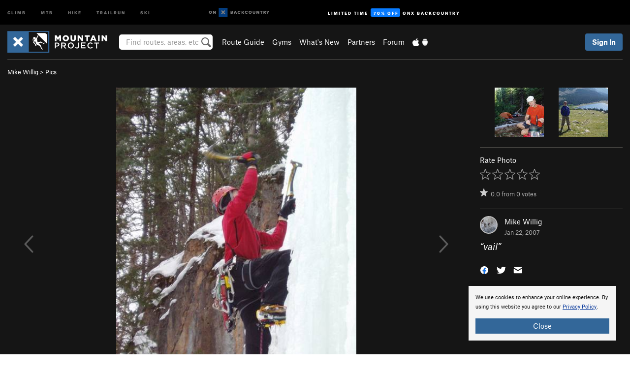

--- FILE ---
content_type: text/html; charset=UTF-8
request_url: https://www.mountainproject.com/photo/105911608/vail
body_size: 19644
content:
<!DOCTYPE html>
<html xmlns="http://www.w3.org/1999/xhtml" lang="en-US">
    <head>
        <meta charset="utf-8">
<meta http-equiv="X-UA-Compatible" content="IE=edge">
<meta name="viewport" content="width=device-width, initial-scale=1, shrink-to-fit=no, viewport-fit=cover">

<title>vail</title>

<meta http-equiv="Content-Language" content="en_US" />

<link href="/css/ap-vendor-full.css?id=fa0c443b73aac8a18b4ba7cffcc25368" rel="stylesheet" />


<link rel="stylesheet" href="/css/styles-shared-all.css?id=aedb0a51a5dd997667be99ba5074f0fb"/>

    <link rel="stylesheet" href="/css/styles-shared-ap.css?id=15053a49f49e2336f1c6295cbf5ff953"/>

<link rel="stylesheet" href="/css/styles-site-climb.css?id=2b6a6b64981c9b55101824caccc9fde2"/>


    <style>
        .metric {
            display: none;
        }
    </style>

            <link href="//cdn2.apstatic.com" rel="dns-prefetch" />
    
<meta name="description" content="Find rock climbing routes, photos, and guides for every state, along with experiences and advice from fellow climbers."/>
    <meta property="og:title" content="vail"/>
    <meta property="og:site_name" content="Mountain Project"/>
    <meta property="og:type" content="website"/>
    <meta property="og:description" content="Find rock climbing routes, photos, and guides for every state, along with experiences and advice from fellow climbers."/>
    <meta property="og:image" content="https://mountainproject.com/assets/photos/climb/105911608_medium_1557941046.jpg?cache=1701314836"/>
    <meta property="fb:app_id" content="11749012187"/>

    
    

    
                        <meta property="og:url" content="https://www.mountainproject.com/photo/105911608/vail"/>
            <link rel="canonical" href="https://www.mountainproject.com/photo/105911608/vail"/>
            
<meta name="google-site-verification" content="dfmLg0_QdCMHOFDJ7edPcQXqjvNTl96j5206gg7CDGM"/>
<link rel="shortcut icon" href="/img/climb/favicons/favicon.png">
<link rel="apple-touch-icon-precomposed" href="/img/climb/favicons/favicon-152.png">
<link rel="icon" sizes="16x16" href="/img/climb/favicons/favicon-16.png">
<link rel="icon" sizes="32x32" href="/img/climb/favicons/favicon-32.png">
<link rel="icon" sizes="152x152" href="/img/climb/favicons/favicon-152.png">
<link rel="icon" sizes="180x180" href="/img/climb/favicons/favicon-180.png">

<script src="/js/ap-vendor-full.js?id=1945ee864736d4f641db293c26469e96"></script>

    <script type="text/javascript">
        (function(w) {
            w.ap = w.ap || {};

            w.ap.config = {
                'projectType': 'climb',
                'allProjectTypes': ["climb","mtb","hike","trailrun","ski"],
                'isLoggedIn': 0,
                'userId': undefined,
                                    'onxUserId': undefined,
                                'isAdmin': 0,
                'displayMetric': 0,
                'cdnUrl': '',
                'cdnFilesUrl': 'https://mountainproject.com/assets',
                'brandColor': '#336799',
                'riderRight': '/img/climb/climberRight.svg',
                'riderLeft': '/img/climb/climberRight.svg',
                'isProd': '1',
                'env': 'production'
            };
        })(window);
    </script>

    <script src="/js/sites/all.js?id=449cf39ab6835bb9a0eda35c278225b3"></script>
    <script src="/js/sites/ap.js?id=ed1d4111a8d160505075462007825505"></script>
    <script src="/js/firebase-climb.js?id=d2b594d44c2cdf48c64366455d9a6131"></script>

<script src="/js/climb-main.js?id=20ed83a58b90f562e30cc28772a74a57"></script>
<script>
        (function(w,d,s,l,i){w[l]=w[l]||[];
                        w[l].push({'gtm.start': new Date().getTime(),event:'gtm.js'});
            var f=d.getElementsByTagName(s)[0],j=d.createElement(s),dl=l!='dataLayer'?'&l='+l:'';j.async=true;j.src=
            'https://www.googletagmanager.com/gtm.js?id='+i+dl;f.parentNode.insertBefore(j,f);
        })(window,document,'script','dataLayer','GTM-KX76S82');
    </script>
            <script>
            (function(b,r,a,n,c,h,_,s,d,k){if(!b[n]||!b[n]._q){for(;s<_.length;)c(h,_[s++]);d=r.createElement(a);d.async=1;d.src="https://cdn.branch.io/branch-latest.min.js";k=r.getElementsByTagName(a)[0];k.parentNode.insertBefore(d,k);b[n]=h}})(window,document,"script","branch",function(b,r){b[r]=function(){b._q.push([r,arguments])}},{_q:[],_v:1},"addListener banner closeBanner closeJourney data deepview deepviewCta first init link logout removeListener setBranchViewData setIdentity track trackCommerceEvent logEvent disableTracking getBrowserFingerprintId crossPlatformIds lastAttributedTouchData setAPIResponseCallback qrCode setRequestMetaData setAPIUrl getAPIUrl setDMAParamsForEEA".split(" "), 0);
            branch.init('key_live_pjQ0EKK0ulHZ2Vn7cvVJNidguqosf7sF');
            branch.setBranchViewData({
                data: {
                    web_url: window.location.href,
                },
            })
                    </script>
        <script src="https://615b02ef838540809c4f5d09cd4e9626.js.ubembed.com" async></script>
    <script data-ad-client="ca-pub-6303172662991335" async crossorigin="anonymous"
        src="https://pagead2.googlesyndication.com/pagead/js/adsbygoogle.js?client=ca-pub-6303172662991335">
    </script>
    <script async src="https://securepubads.g.doubleclick.net/tag/js/gpt.js"></script>
    <script>
        window.googletag = window.googletag || {
            cmd: []
        };
        googletag.cmd.push(function() {

            googletag.defineSlot(
                '/22290733000/AdventureProjects/BellyBand',
                [
                    [300, 250],
                    [300, 600],
                    [728, 90],
                    [970, 90],
                    [970, 180],
                    [970, 250],
                    [1024, 90],
                    [1024, 250],
                    [320, 50],
                    [320, 100],
                    [360, 90],
                    [320, 480]
                ],
                'div-gpt-ad-1614710348458-0'
            ).defineSizeMapping([
                [
                    [1024, 0],
                    [
                        [1024, 250],
                        [1024, 90]
                    ]
                ],
                [
                    [728, 0],
                    [
                        [728, 250],
                        [728, 90]
                    ]
                ],
                [
                    [300, 0],
                    [
                        [300, 600],
                        [300, 250]
                    ]
                ],
                [
                    [0, 0],
                    []
                ]
            ]).addService(googletag.pubads());

            googletag.defineSlot(
                '/22290733000/AdventureProjects/LeaderBoard',
                [
                    [300, 250],
                    [300, 600],
                    [728, 90],
                    [970, 90],
                    [970, 180],
                    [970, 250],
                    [1024, 90],
                    [1024, 250],
                    [320, 50],
                    [320, 100],
                    [360, 90],
                    [320, 480]
                ],
                'div-gpt-ad-1614709329076-0'
            ).defineSizeMapping([
                [
                    [1024, 0],
                    [
                        [1024, 250],
                        [1024, 90]
                    ]
                ],
                [
                    [728, 0],
                    [
                        [728, 250],
                        [728, 90]
                    ]
                ],
                [
                    [320, 0],
                    [
                        [320, 100],
                        [320, 50]
                    ]
                ],
                [
                    [0, 0],
                    []
                ]
            ]).addService(googletag.pubads());

            googletag.defineSlot(
                //Change ID to match GAM
                '/22290733000/AdventureProjects/SkyScraper',
                [
                    [300, 250],
                    [300, 600],
                    [728, 90],
                    [970, 90],
                    [970, 180],
                    [970, 250],
                    [1024, 90],
                    [1024, 250],
                    [320, 50],
                    [320, 100],
                    [360, 90],
                    [320, 480]
                ],
                'div-gpt-ad-1614709329076-1'
            ).defineSizeMapping([
                [
                    [1024, 0],
                    [
                        [1024, 250],
                        [1024, 90]
                    ]
                ],
                [
                    [728, 0],
                    [
                        [728, 250],
                        [728, 90]
                    ]
                ],
                [
                    [320, 0],
                    [
                        [320, 100],
                        [320, 50],
                        [300, 600]
                    ]
                ],
                [
                    [300, 0],
                    [
                        [300, 600]
                    ]
                ],
                [
                    [160, 0],
                    [
                        [160, 600]
                    ]
                ],
                [
                    [0, 0],
                    []
                ]
            ]).addService(googletag.pubads());

            googletag.defineSlot(
                //Change ID to match GAM
                '/22290733000/AdventureProjects/InlineBanner',
                [
                    [300, 250],
                    [300, 600],
                    [728, 90],
                    [970, 90],
                    [970, 180],
                    [970, 250],
                    [1024, 90],
                    [1024, 250],
                    [320, 50],
                    [320, 100],
                    [360, 90],
                    [320, 480]
                ],
                'div-gpt-ad-1614709329076-2'
            ).defineSizeMapping([
                [
                    [1024, 0],
                    [
                        [1024, 250],
                        [1024, 90]
                    ]
                ],
                [
                    [728, 0],
                    [
                        [728, 250],
                        [728, 90]
                    ]
                ],
                [
                    [320, 0],
                    [
                        [320, 100],
                        [320, 50],
                        [300, 600]
                    ]
                ],
                [
                    [300, 0],
                    [
                        [300, 600]
                    ]
                ],
                [
                    [160, 0],
                    [
                        [160, 600]
                    ]
                ],
                [
                    [0, 0],
                    []
                ]
            ]).addService(googletag.pubads());

            const pubads = googletag.pubads();
            pubads.setTargeting('domain', "mountainproject.com");
            pubads.setTargeting('env', "production");
            pubads.setTargeting('url', "photo\/105911608\/vail");
            pubads.setTargeting('dir', "photo");
            pubads.setTargeting('user_role', "guest");
            pubads.setTargeting('is_logged_in', "false");
            pubads.enableSingleRequest();
            pubads.collapseEmptyDivs();
            googletag.enableServices();
        });
    </script>

<link href="/css/froala_editor.pkgd.min-3-1-0.css" rel="stylesheet" type="text/css"/>








    </head>
    <body id="body-climb">
        <noscript><iframe src="https://www.googletagmanager.com/ns.html?id=GTM-KX76S82"
                  height="0" width="0" style="display:none;visibility:hidden"></iframe></noscript>

    
    <div class="modal fade login-modal" id="login-modal" tabindex="-1" role="dialog" aria-hidden="true">
    <div class="modal-dialog modal-sm" role="document">
        <div class="modal-content">
            <div class="modal-header">
                
                                    <button type="button" class="close" data-dismiss="modal" aria-label="Close">
                        <span aria-hidden="true">
                            <img src="/img/icons/closeX-lightBg.svg" />
                        </span>
                    </button>
                                <h2 class="modal-title">Sign Up or Log In</h2>
                            </div>
            <div class="modal-body">
                <div class="container-fluid">
                    <div class="text-xs-center all-sites-disclaimer">
    <p class="text-muted"><a target="_blank" href="https://www.adventureprojects.net">Your FREE account works with all Adventure Projects sites <img src="/img/arrows/nextGray.svg"/></a></p>
</div>

<div class="login-signup-block" >
    <span class="wide">
    <a href="https://www.mountainproject.com/auth/login/onx" class="btn btn-onx"><img src="/img/social/white-onx.svg">Continue with onX Maps</a>
</span>

    <span class="wide">
    <a href="https://www.mountainproject.com/auth/login/facebook" class="btn btn-facebook"><img src="/img/social/white-facebook.svg">Sign in with Facebook</a>
</span>

    <span class="wide">
        <style>
            #appleid-signin {
                width: 100%;
                height: 40px;
                margin: 1rem 0;
            }
            div[role="button"] {
                max-width: none !important;
            }
        </style>
        <div
            id="appleid-signin"
            data-color="white"
            data-border="true"
            data-type="sign in"
            data-border="true"
            data-border-radius="20"
        ></div>
        <script type="text/javascript"
                src="https://appleid.cdn-apple.com/appleauth/static/jsapi/appleid/1/en_US/appleid.auth.js"></script>
        <script type="text/javascript">
            AppleID.auth.init({
                clientId: 'com.mountainproject.www',
                scope: 'name email',
                redirectURI: 'https://www.mountainproject.com/auth/login/apple/return',
                usePopup: false //or false defaults to false
            });
        </script>
</span>

    
    <br />
    <div id="email-login"></div>
    <a class="lost-password-toggle" href="#" style="display: block; margin-top: 5px;">Password help</a>

    <div class="orSeparator">
        <span>OR</span><hr>
    </div>

    
            
        <div id="email-signup"></div>
        <p></p>
    </div>


<div class="lost-password-block"  style="display: none" >
    <div id="forgot-password"></div>
    <p class="mt-2 text-xs-center"><a class="lost-password-toggle" href="#">Cancel</a></p>
</div>

<script>
    $.ajax({
        type:'GET',
        url:'/ajax/public/auth/signup',
        success:function(data) {
            $("#email-signup").html(data);
        },

        error: function (msg) {
            console.log(msg);
            var errors = msg.responseJSON;
        }
    });
    $.ajax({
        type:'GET',
        url:'/ajax/public/auth/login',
        success:function(data) {
            $("#email-login").html(data);
        },

        error: function (msg) {
            console.log(msg);
            var errors = msg.responseJSON;
        }
    });
    $.ajax({
        type:'GET',
        url:'/ajax/public/auth/forgot',
        success:function(data) {
            $("#forgot-password").html(data);
        },

        error: function (msg) {
            console.log(msg);
            var errors = msg.responseJSON;
        }
    });
</script>
                </div>
            </div>
                    </div>
    </div>
</div>


<div class="modal fade share-content-modal" id="share-content-modal" tabindex="-1" role="dialog" aria-hidden="true">
    <div class="modal-dialog modal-sm" role="document">
        <div class="modal-content">
            <div class="modal-header">
                
                                    <button type="button" class="close" data-dismiss="modal" aria-label="Close">
                        <span aria-hidden="true">
                            <img src="/img/icons/closeX-lightBg.svg" />
                        </span>
                    </button>
                                <h2 class="modal-title">Share on Mountain Project</h2>
                            </div>
            <div class="modal-body">
                <div class="container-fluid">
                    <div class="block">
            <a href="https://www.mountainproject.com/share/trail">Create Route or
        Route <img class="arrow"
                                                     src="/img/climb/downArrow.png"></a>
    <img class="sliver" src="/img/mapSliver.jpg" />
        </div>
        <hr>
    <div class="block">
        <a href="https://www.mountainproject.com/edit/symbol">Add a Symbol <img class="arrow"
                                                                                        src="/img/climb/downArrow.png"></a>
    <div class="symbols mt-1">
        <img src="/img/map/hazard.png">
        <img src="/img/map/parking.png">
        <img src="/img/map/viewpoint.png">
        <img src="/img/map/info.png">
    </div>
    </div>
    <hr>
    <div class="block">
        <a href="https://www.mountainproject.com/share/photo">Share a Photo <img class="arrow" src="/img/climb/downArrow.png"></a>
    <img class="sliver" src="/img/photoSliver.png"/>
    </div>
    <hr>
    <div class="block">
        <a href="https://www.mountainproject.com/share/video">Share a Video <img class="arrow" src="/img/climb/downArrow.png"></a>
    <div class="mt-1"><img class="videos" src="/img/youTubeVimeo.png"></div>
    </div>
        <hr>
    <div>
        <p><small>Taking other people's content (text, photos, etc) without permission is a copyright violation and
                NOT OKAY!</small></p>
    </div>
                </div>
            </div>
                    </div>
    </div>
</div>
<div class="modal fade flag-content-modal" id="flag-content-modal" tabindex="-1" role="dialog" aria-hidden="true">
    <div class="modal-dialog modal-sm" role="document">
        <div class="modal-content">
            <div class="modal-header">
                
                                    <button type="button" class="close" data-dismiss="modal" aria-label="Close">
                        <span aria-hidden="true">
                            <img src="/img/icons/closeX-lightBg.svg" />
                        </span>
                    </button>
                                <h2 class="modal-title">Flag Inappropriate Post</h2>
                            </div>
            <div class="modal-body">
                <div class="container-fluid">
                    <form method="post" id="flag-content-form">
    <div class="form-group">
        <p>
            <label><input type="radio" name="type" value="spam"> Spam?</label><br>
            <label><input type="radio" name="type" value="jerk"> Being a jerk / offensive?</label><br>
            <label><input type="radio" name="type" value="other"> Something else? Please explain.</label>
        </p>
        <p>Please tell us why:</p>
        <textarea class="short form-control" name="reason"></textarea>
    </div>
    <div class="form-group">
        <input type="hidden" name="_token" value="BlQ51LZuvZlFe9XZYQ3g8ObXoGaL4qq6E5yeJcOZ" autocomplete="off">
        <input type="submit" class="btn btn-primary" value="Flag It">
        <a href="#" class="btn btn-link btn-sm cancel" data-dismiss="modal">Cancel</a>

        <input type="hidden" name="id" value="" />
        <p class="mt-1 form-group small text-muted">
            An Adventure Projects staff member will review this and take an appropriate action, but we generally don't reply.
        </p>
    </div>
</form>
<hr>
<p class="text-xs-center">
    Additionally, you can<br>permanently ignore this user.
</p>
<p class="text-xs-center">
    <a id="ignore-user-info" href="" class="btn btn-primary">More Info</a>
</p>

<script>
    $('#flag-content-form').validate({
        rules: {
            type: {
                required: true
            },
            reason: {
                required: true
            },
        },
        errorPlacement: function(error, element) {
            error.insertAfter("#type-label");
        }
    });
</script>                </div>
            </div>
                    </div>
    </div>
</div>
<div id="faded-background"></div>
                <div id="header-container-print" class="text-xs-center">
    <img id="logo-print" alt="Mountain Project Logo"
         src="/img/climb/logoHex.png"/>
</div>
<div id="header-container">
    <div class="top-nav">
    <div class="top-nav__wrap">
        <div class="top-nav__left">
            <div class="top-nav__item hidden-sm-down"><a class="top-nav__activity" href="https://www.mountainproject.com"
                    title="Open Mountain Project">Climb</a></div>
            <div class="top-nav__item hidden-sm-down"><a class="top-nav__activity" href="https://www.mtbproject.com"
                    title="Open MTB Project">MTB</a></div>
            <div class="top-nav__item hidden-sm-down"><a class="top-nav__activity" href="https://www.hikingproject.com"
                    title="Open Hiking Project">Hike</a></div>
            <div class="top-nav__item hidden-sm-down"><a class="top-nav__activity"
                    href="https://www.trailrunproject.com" title="Open TrailRun Project">Trailrun</a></div>
            <div class="top-nav__item hidden-sm-down"><a class="top-nav__activity" href="https://www.powderproject.com"
                    title="Open Powder Project">Ski</a></div>
            <div class="top-nav__item">
                <a class="top-nav__activity" href="https://webmap.onxmaps.com/backcountry/?mode=climb&amp;utm_source=mountainproject&amp;utm_medium=owned_referral&amp;utm_content=ap-climb-top-nav&amp;utm_campaign=bc_ap-climb-top-nav-12222023" title="onX Backcountry">
                    <svg width="auto" height="18" viewBox="0 0 82 12" fill="none"
                        xmlns="http://www.w3.org/2000/svg" title="onX Backcountry" style="top: 5px;">
                        <path
                            d="M1.06878 5.99923C1.06878 6.5896 1.44974 6.99653 2.00151 6.99653C2.55329 6.99653 2.93424 6.58805 2.93424 5.99923C2.93424 5.41041 2.55329 5.00193 2.00151 5.00193C1.44974 5.00193 1.06878 5.40886 1.06878 5.99923ZM4 5.99923C4 7.15067 3.17007 8 2 8C0.829933 8 0 7.15067 0 5.99923C0 4.84779 0.829933 4 2 4C3.17007 3.99846 4 4.84779 4 5.99923Z"
                            fill="white" />
                        <path fill-rule="evenodd" clip-rule="evenodd"
                            d="M9.25 8H8.20433L6.57379 5.75154V8H5.5V4H6.54551L8.17621 6.24862V4H9.25V8Z"
                            fill="white" />
                        <path fill-rule="evenodd" clip-rule="evenodd" d="M13.25 12H25.25V0H13.25V12Z" fill="#087BFF" />
                        <path fill-rule="evenodd" clip-rule="evenodd"
                            d="M22.0001 7.66034L20.9297 8.73077L19.2502 7.0512L17.5705 8.73077L16.5001 7.66034L18.1797 5.98076L16.5001 4.30104L17.5705 3.23077L19.2502 4.91018L20.9297 3.23077L22.0001 4.30104L20.3206 5.98076L22.0001 7.66034Z"
                            fill="white" />
                        <path
                            d="M32.0371 5.98425C32.352 5.82677 32.5567 5.52757 32.5567 5.14961C32.5567 4.4567 32.0844 4.01575 31.0294 4.01575H29.25V7.96851H31.1238C32.1631 7.96851 32.6354 7.52756 32.6354 6.83464C32.6354 6.45669 32.3677 6.11024 32.0371 5.98425ZM30.3208 4.89764H30.9978C31.297 4.89764 31.4387 5.00788 31.4387 5.22835C31.4387 5.44882 31.2812 5.55905 30.9978 5.55905H30.3208V4.89764ZM31.0608 7.10236H30.3208V6.4252H31.0608C31.3758 6.4252 31.5332 6.53543 31.5332 6.77165C31.5332 6.99213 31.3758 7.10236 31.0608 7.10236ZM35.1548 4.01575L33.659 7.96851H34.777L35.0447 7.21261H36.5249L36.7925 7.96851H37.9262L36.4303 4.01575H35.1548ZM35.3754 6.26771L35.7847 5.10237L36.1942 6.26771H35.3754ZM40.8551 4.97638C41.233 4.97638 41.5322 5.14961 41.7211 5.48032L42.6659 4.96064C42.3196 4.33071 41.6424 3.95276 40.8551 3.95276C39.6269 3.95276 38.7766 4.80315 38.7766 6.00001C38.7766 7.19685 39.6426 8.04724 40.8551 8.04724C41.6424 8.04724 42.2408 7.70079 42.6187 7.13386L41.7368 6.51969C41.5164 6.8504 41.2172 7.02362 40.8394 7.02362C40.3512 7.02362 39.8789 6.67717 39.8789 6.00001C39.8946 5.38583 40.3039 4.97638 40.8551 4.97638ZM47.7835 4.01575H46.4766L45.4846 5.49607H45.1697V4.01575H44.0989V7.96851H45.1697V6.45669H45.4688L46.5868 7.96851H47.9095L46.3506 5.95276L47.7835 4.01575ZM50.7911 4.97638C51.169 4.97638 51.4682 5.14961 51.6571 5.48032L52.6019 4.96064C52.2556 4.33071 51.5784 3.95276 50.7911 3.95276C49.5629 3.95276 48.7126 4.80315 48.7126 6.00001C48.7126 7.19685 49.5786 8.04724 50.7911 8.04724C51.5784 8.04724 52.1767 7.70079 52.5547 7.13386L51.6728 6.51969C51.4524 6.8504 51.1532 7.02362 50.7754 7.02362C50.2872 7.02362 49.8148 6.67717 49.8148 6.00001C49.8306 5.38583 50.2399 4.97638 50.7911 4.97638ZM55.8457 3.95276C54.6175 3.95276 53.7514 4.8189 53.7514 6.00001C53.7514 7.18111 54.6175 8.04724 55.8457 8.04724C57.0739 8.04724 57.94 7.18111 57.94 6.00001C57.94 4.8189 57.0739 3.95276 55.8457 3.95276ZM55.8457 7.02362C55.2631 7.02362 54.8694 6.59842 54.8694 6.00001C54.8694 5.40158 55.2631 4.97638 55.8457 4.97638C56.4283 4.97638 56.8219 5.40158 56.8219 6.00001C56.8219 6.59842 56.4283 7.02362 55.8457 7.02362ZM61.7664 6.33071C61.7664 6.78741 61.5144 7.02362 61.0892 7.02362C60.6641 7.02362 60.4122 6.78741 60.4122 6.33071V4.01575H59.3414V6.3622C59.3414 7.43307 59.9555 8.04724 61.0892 8.04724C62.223 8.04724 62.8372 7.43307 62.8372 6.3622V4.01575H61.7664V6.33071ZM67.0729 6.23623L65.451 4.01575H64.396V7.96851H65.4667V5.74803L67.0886 7.96851H68.128V4.01575H67.0729V6.23623ZM70.4741 5.00788V7.96851H71.5448V5.00788H72.6629V4.01575H69.3403V5.00788H70.4741ZM77.1664 5.33859C77.1664 4.53543 76.6309 4.01575 75.639 4.01575H73.8754V7.96851H74.9461V6.56693H75.0091L75.9539 7.96851H77.2136L76.1429 6.51969C76.8042 6.37796 77.1664 5.93701 77.1664 5.33859ZM75.6232 5.68504H74.9461V4.97638H75.6232C75.8909 4.97638 76.0799 5.08661 76.0799 5.32283C76.0799 5.57481 75.8909 5.68504 75.6232 5.68504ZM80.4731 4.01575L79.67 5.51181L78.867 4.01575H77.6387L79.1346 6.48819V7.96851H80.2054V6.47245L81.6698 4.01575H80.4731Z"
                            fill="white" />
                    </svg>
                </a>
            </div>
                            <div class="top-nav__item">
                    <a class="top-nav__activity top-nav__activity--cta" href="https://www.onxmaps.com/backcountry/onx-backcountry-is-now-powered-by-mountain-project?utm_source=mountainproject&amp;utm_medium=owned_referral&amp;utm_content=ap-climb-top-nav-cta&amp;utm_campaign=bc_lto-67-off"
                        title="Limited Time Offer">
                        <span>Limited Time</span><strong>70% Off</strong><span class="hidden-sm-down">onX
                            Backcountry</span>
                    </a>
                </div>
                    </div>
        <div class="top-nav__right">
            <div id="content-in-progress" class="top-nav__item"></div>
<script>
    if (inIframe()) {
        $("#content-in-progress").hide();
    }else{
        $.ajax({
            type:'GET',
            url:'/ajax/public/content-in-progress',
            success:function(data) {
                $("#content-in-progress").html(data);
                attachMessageToggles();
            },
            error: function (msg) {
                console.log(msg);
                var errors = msg.responseJSON;
            }
        });
    }
</script>

        </div>
    </div>
</div>
    <div id="header" class="container-fluid">
        <div class="header-container">
                            <div class="header-container__nav">
                    
                    <a href="/" class="app-logo" title="Home"><img src="/img/climb/logoHex2.svg" alt="Logo"/></a>

                    <div id="desktop-header-search" class="search hidden-sm-down">
                        <search redirect-url="https://www.mountainproject.com/search"
                                endpoint="https://www.mountainproject.com/ajax/public/search/suggestions" container="desktop-header-search"
                                placeholder="Find routes, areas, etc" autocomplete="off" name="search"></search>
                    </div>

                    <div id="header-nav" class="hidden-sm-down">
                                                <div id="links">
            <div class="tab">
            <a href="https://www.mountainproject.com/route-guide">Route Guide</a>
        </div>
            <div class="tab">
            <a href="https://www.mountainproject.com/gyms">Gyms</a>
        </div>
            <div class="tab">
            <a href="https://www.mountainproject.com/whats-new">What's New</a>
        </div>
            <div class="tab">
            <a href="https://www.mountainproject.com/partner-finder">Partners</a>
        </div>
            <div class="tab">
            <a href="https://www.mountainproject.com/forum">Forum</a>
        </div>
        <div class="tab">
        <a href="https://www.mountainproject.com/mobile-app" title="Mobile Apps">
            <img class="apple icon" src="/img/apple.png" alt="Apple"/><img
                    class="android icon" src="/img/android.png" alt="Android"/>
        </a>
    </div>
</div>
                    </div>
                                    </div>
                
                <div class="header-container__user">
                                            
                    <div id="user">
                        
                                                    <a href="#" data-toggle="modal" data-target="#login-modal"
                                class="btn btn-primary btn-sm sign-in">Sign In</a>
                                            </div>
                    
                    
                    <div id="hamburger-container" class="hidden-md-up">
                        
                        <a class="hamburger" id="hamburger-trigger" data-toggle="collapse"
                            href="#hamburger-contents" aria-expanded="false" aria-controls="hamburger-contents"><img
                                    src="/img/hamburgerIcon.svg" class="closed" alt="Menu"
                                    title="Menu"></a>
                    </div>
                </div>
                    </div>
        
        <div class="container-fluid row collapse hidden-lg-up" id="hamburger-contents">
            <div id="mobile-header-search" class="item search">
                <search redirect-url="https://www.mountainproject.com/search"
                        endpoint="https://www.mountainproject.com/ajax/public/search/suggestions" container="mobile-header-search"
                        placeholder="Find routes, areas, etc" autocomplete="off"  name="search"></search>
            </div>
            <div class="item">
        <a href="https://www.mountainproject.com/route-guide">Route Guide  <img class="menu-arrow" src="/img/arrowRightBlack.svg"/></a>
    </div>
    <div class="item">
        <a href="https://www.mountainproject.com/gyms">Climbing Gyms  <img class="menu-arrow" src="/img/arrowRightBlack.svg"/></a>
    </div>
    <div class="item">
        <a href="https://www.mountainproject.com/whats-new">What's New <img class="menu-arrow" src="/img/arrowRightBlack.svg"/></a>
    </div>
    <div class="item">
        <a href="https://www.mountainproject.com/partner-finder">Partners <img class="menu-arrow" src="/img/arrowRightBlack.svg"/></a>
    </div>
    <div class="item">
        <a href="https://www.mountainproject.com/forum">Forum <img class="menu-arrow" src="/img/arrowRightBlack.svg"/></a>
    </div>
<div class="item mobile">
    <a href="https://www.mountainproject.com/mobile-app">
        Get the app
        <img class="apple" src="/img/appleBlack.svg" />
        <img class="android" src="/img/androidBlack.svg" />
        <img class="menu-arrow" src="/img/arrowRightBlack.svg" />
    </a>
</div>
        </div>

            </div>
</div>


<div class="">
    <div class="container-fluid">
        <div class="row">
            <!-- /22290733000/AdventureProjects/LeaderBoard -->
            <style>#div-gpt-ad-1614709329076-0 iframe { margin: 10px 0 0; } </style>
            <div style="display: flex; justify-content: center;">
                <div id='div-gpt-ad-1614709329076-0'>
                <script>
                    googletag.cmd.push(function() { googletag.display('div-gpt-ad-1614709329076-0'); });
                </script>
                </div>
            </div>
        </div>
    </div>
</div>

        <div class="main-content-container black-bg">
            <div class="container-fluid">
                <hr class="dark black-top">
                <div id="flash-message"></div>
    <script>
        $.ajax({
            type:'GET',
            url:'/ajax/public/flash/messages',
            success:function(data) {
                $("#flash-message").html(data);
            },
            cache: false,
            error: function (msg) {
                console.log(msg);
                var errors = msg.responseJSON;
            }
        });
    </script>
                <script>
    // if in an iframe, we're probably in some admin or admin-like tool, or a widget.  don't show some messaging
    // we want to do this here (not document ready) which would cause a highly visible page reflow
    if (inIframe()) {
        $(".page-improvement-message").hide();
    }

    function hideImprovementMessage()
    {
        setCookie
    }
</script>


                    <div class="small pt-1 pb-2">
    <a href="https://www.mountainproject.com/user/12596/mike-willig">Mike Willig</a>
        
             &gt; <a href="https://www.mountainproject.com/album/105904475/pics">Pics</a>
        </div>
<div class="row photo-core">
    <div class="col-lg-9 col-sm-12">
        <div class="main-img-container text-xs-center">
                            <div class="prevButton"></div>
                <div class="nextButton"></div>
                                        <div class="expand text-xs-center">
                    <a id="expand-href" href="https://mountainproject.com/assets/photos/climb/105911608_large_1557941046.jpg?cache=1701314836" target="_blank"><img
                                src="/img/expand.svg"></a>
                </div>
                                        <img  class="img-fluid main-photo" src="https://mountainproject.com/assets/photos/climb/105911608_medium_1557941046.jpg?cache=1701314836" alt="vail" srcset="https://mountainproject.com/assets/photos/climb/105911608_small_1557941046.jpg?cache=1701314836 240w, https://mountainproject.com/assets/photos/climb/105911608_smallMed_1557941046.jpg?cache=1701314836 400w, https://mountainproject.com/assets/photos/climb/105911608_medium_1557941046.jpg?cache=1701314836 800w" sizes="(min-width: 992px) 70vw, 90vw">
                    </div>
        <div class="pt-half pb-half text-xs-center">
                        
            <span class="text-muted small">
                ID 105911608 <span class="ml-half mr-half">&middot;</span>
                <div class="flag like-flag-action small text-muted">
    <a href="#" class="flag-trigger require-user" data-object-model="Climb-Lib-Models-Image"
       data-object-owner="12596"
       data-object-id="105911608" data-login-content="Hold that thought!">
        <span class="text-muted">Flag This Photo</span>
    </a>
</div>
 <span class="ml-half mr-half">&middot;</span>
                <a href="#" class="text-muted" data-toggle="modal" data-target="#copyright-modal" data-object-model="photo"
                   data-object-id="105911608">Copyright Violation?</a>
            </span>
        </div>
    </div>
    <div class="col-lg-3 col-sm-12 text-xs-left">

                    <div class="row mb-2 next-prev-row">
                                    <div class="col-xs-6">
                        <a href="javascript:changePhoto(-1);">
        <img  class="float-xs-right" src='https://mountainproject.com/assets/photos/climb/105904515_sqsmall_1557939926.jpg?cache=1701314822' alt="Something gourmet...no doubt.">
                    <img src="/img/arrowLeft.svg" class="preview preview-prev" />
            </a>
                    </div>
                                <div class="col-xs-6">
                    <a href="javascript:changePhoto(1);">
        <img  class="" src='https://mountainproject.com/assets/photos/climb/105904516_sqsmall_1557939928.jpg?cache=1701314822' alt="Looking down on Lost Lake">
                    <img src="/img/arrowRight.svg" class="preview preview-next" />
            </a>
                </div>
            </div>
        
        <hr class="dark"/>

        
        Rate Photo
        <div class="text-muted mt-half">
            <span id="scoreThis_105911608">
    <span class="score">
        <span class="scoreStars setScoreStars" onmouseout="onStarOver('105911608', savedScores['105911608'], 'images');">
                            <img class="require-user  first " data-login-context="Hope you&#039;re having a 5-star day!"
                     src="/img/clear.gif" id="star_1_105911608" data-gtm-id="trail-page-star-rating"
                     onclick="setScore('images', '105911608', 1, 1, 0);"
                     onmouseover="onStarOver('105911608', 1, 'images');" alt="Rating" />
                            <img class="require-user " data-login-context="Hope you&#039;re having a 5-star day!"
                     src="/img/clear.gif" id="star_2_105911608" data-gtm-id="trail-page-star-rating"
                     onclick="setScore('images', '105911608', 2, 1, 0);"
                     onmouseover="onStarOver('105911608', 2, 'images');" alt="Rating" />
                            <img class="require-user " data-login-context="Hope you&#039;re having a 5-star day!"
                     src="/img/clear.gif" id="star_3_105911608" data-gtm-id="trail-page-star-rating"
                     onclick="setScore('images', '105911608', 3, 1, 0);"
                     onmouseover="onStarOver('105911608', 3, 'images');" alt="Rating" />
                            <img class="require-user " data-login-context="Hope you&#039;re having a 5-star day!"
                     src="/img/clear.gif" id="star_4_105911608" data-gtm-id="trail-page-star-rating"
                     onclick="setScore('images', '105911608', 4, 1, 0);"
                     onmouseover="onStarOver('105911608', 4, 'images');" alt="Rating" />
                            <img class="require-user " data-login-context="Hope you&#039;re having a 5-star day!"
                     src="/img/clear.gif" id="star_5_105911608" data-gtm-id="trail-page-star-rating"
                     onclick="setScore('images', '105911608', 5, 1, 0);"
                     onmouseover="onStarOver('105911608', 5, 'images');" alt="Rating" />
                    </span>
                    &nbsp;
                <span id="scoreThis_105911608_text" class="scoreThisText">&nbsp;</span>
                    &nbsp;<a href="#" id="scoreClear_105911608" class="require-user small" data-login-context="Hope you&#039;re having a 5-star day!"
               onclick="setScore('images', '105911608', 0, 1, 0); return false;"><img
                        class="delete show-tooltip" title="Clear Rating"
                        src="/img/icons/trashWhite.svg" alt="Clear Rating" /></a>
            </span>
    <input class="hiddenScoreValue" type="hidden" id="score_105911608" name="score_105911608" value=0 />
</span>

<script type="text/javascript">
    savedScores["105911608"] = 0;
    onStarOver("105911608", 0, "images");
    showClearScoreLink("105911608", savedScores["105911608"]);
</script>
            <div class="small stars-avg mt-half">
                <span id="starsWithAvgText-105911608" class="title text-muted">
    
    <span class='scoreStars '>
            <img src='/img/stars/starRedEmpty.svg' alt='' class="first">
                                            
                                                
                                                
                                                
                                                
                        </span>


            &nbsp;
        <span>0.0</span>
    from
    <span>0</span> votes

            </span>
    
            </div>
        </div>
        <hr class="dark"/>

        <div class="mt-1">
            <div class="float-xs-left mr-1">
                <a href="https://www.mountainproject.com/user/12596/mike-willig">
                    <div class="user-img-avatar lazy"
                         data-original="https://mountainproject.com/assets/avatars/12596.jpg?cache=1769600048">
                    </div>
                </a>
            </div>
            <div class="float-xs-left">
                <a href="https://www.mountainproject.com/user/12596/mike-willig">Mike Willig</a>
                <div class="text-muted small">
                    Jan 22, 2007
                </div>
            </div>
            <div class="clearfix"></div>
        </div>
        <div class="mt-half">
            <span class="photo-title"><span class="huge-quotation-mark">&#8220;</span><!--
                                    -->vail<!--
                                --><span class="huge-quotation-mark">&#8221;</span></span>
            &nbsp; <!--EDIT-Climb\Lib\Models\Image-105911608-->

            <div></div>

            <div class="mt-2 mb-1">
                <div class="share-btns btn-group" role="group" aria-label="Social buttons">
    <a class="btn  btn-sm " role="button" id="share-to-fb" data-url="https://www.mountainproject.com/photo/105911608/vail" href="#"><img
                title="Share this photo on Facebook" class="show-tooltip"
                src="/img/social/white-facebook.svg"></a>
    <a class="btn  btn-sm " role="button" id="share-to-twitter" data-url="https://www.mountainproject.com/photo/105911608/vail"
       href="https://twitter.com/intent/tweet?text=vail&url=https%3A%2F%2Fwww.mountainproject.com%2Fphoto%2F105911608%2Fvail&hashtags=mountainproject"><img
                title="Tweet this photo" class="show-tooltip"
                src="/img/social/white-twitter.svg"></a>
    <a class="btn  btn-sm " role="button" target="_blank"
       href="mailto:?Subject=Check%20out%20vail&amp;Body=Check%20out%20this%20photo%20I%20found%20on%20Mountain%20Project%3A%0A%0Avail%0Ahttps%3A%2F%2Fwww.mountainproject.com%2Fphoto%2F105911608%2Fvail"><img
                title="Email this photo to a friend" class="show-tooltip"
                src="/img/social/white-email.svg"></a>
</div>

<script defer type="text/javascript">
    window.fbAsyncInit = function() {
        FB.init({
            appId      : '11749012187',
            channelUrl : '//mountainproject.com/channel.html',
            status     : false,
            xfbml      : true,
            version    : 'v2.5'
        });
    };
    (function(d, s, id){
        var js, fjs = d.getElementsByTagName(s)[0];
        if (d.getElementById(id)) {return;}
        js = d.createElement(s); js.id = id;
        js.src = "//connect.facebook.net/en_US/sdk.js";
        fjs.parentNode.insertBefore(js, fjs);
    }(document, 'script', 'facebook-jssdk'));

    function likeCallback(response) {
        var url = $('#share-to-fb').data('url');
        $.get("/ajax/social/like/new", {url: url});
    }

    $(document).ready(function () {
        $('#share-to-fb').click(function (e) {
            e.preventDefault();
            FB.ui({
                method: 'feed',
                link: 'https://www.mountainproject.com/photo/105911608/vail',
            }, function (response) {
                likeCallback(response);
            });
        });
    });
</script>
            </div>
        </div>
    </div>
</div>

<span class="black-text">
<div class="modal fade copyright-modal" id="copyright-modal" tabindex="-1" role="dialog" aria-hidden="true">
    <div class="modal-dialog modal-md" role="document">
        <div class="modal-content">
            <div class="modal-header">
                
                                    <button type="button" class="close" data-dismiss="modal" aria-label="Close">
                        <span aria-hidden="true">
                            <img src="/img/icons/closeX-lightBg.svg" />
                        </span>
                    </button>
                                <h2 class="modal-title">Copyright Violation?</h2>
                                    <hr />
                            </div>
            <div class="modal-body">
                <div class="container-fluid">
                    <form method="post" id="copyright" action="https://www.mountainproject.com/copyright">
    <div class="form-group">
        <img class="float-xs-right lazy ml-half mb-half" src="https://mountainproject.com/assets/photos/climb/105911608_sqsmall_1557941046.jpg?cache=1701314836">
        <div class="copyright-description">
            <h2>We take copyright violations seriously.</h2>
            <div>Please use this form to let us know if this photo does not belong to Mike Willig.</div>
        </div>
    </div>

    <div class="form-group">
        <label class="primary">Your Email Address</label>
        <input type="email" class="form-control" name="email" value="" />
    </div>
    <div class="form-group">
        <label class="primary">Message</label>
        <textarea name="message" class="form-control" maxlength="300" placeholder="Is there a link that demonstrates someone else owns this photo?&#10;&#10;Anything else you can share to clarify the situation?" rows="5"></textarea>
    </div>
    <div class="form-group">
        <input type="hidden" name="_token" value="BlQ51LZuvZlFe9XZYQ3g8ObXoGaL4qq6E5yeJcOZ" autocomplete="off">
        <div id="recaptcha-697b6c508a90c" class="g-recaptcha-response" style="display: inline-block; position: relative;">
    <input type="hidden" name="g-recaptcha-response" value="" />
    <input type="hidden" name="g-recaptcha-response-action" value="social" />
    <input type="text" name="winnie-the-pooh" value="" style="position: absolute; bottom: 0.5rem; margin:0; padding: 0; height: 1rem; border: none;" tabindex="-1">
    <button id="submitrecaptcha-697b6c508a90c" type="submit" class="btn btn-primary" style="">Copyright Violation?</button>
    <span style="display:block; margin:0.5rem 0; padding: 0.5rem; background-color: #f5f5f5; line-height: 1.25em; font-size: 0.7rem; z-index: 1; position: relative;">
    This site is protected by reCAPTCHA and the Google
        <a href="https://policies.google.com/privacy">Privacy Policy</a> and
        <a href="https://policies.google.com/terms">Terms of Service</a> apply.
    </span>
</div>
<script type="text/javascript">
    if(typeof grecaptcha === 'undefined') {
        grecaptcha = {enterprise: {}};
        grecaptcha.enterprise.ready = function(cb){
            const c = '___grecaptcha_cfg';
            window[c] = window[c] || {};
            (window[c]['fns'] = window[c]['fns']||[]).push(cb);
        }
    }
    grecaptcha.enterprise.ready(async () => {
        const captcha = document.getElementById("recaptcha-697b6c508a90c");
        const submit = document.getElementById("submitrecaptcha-697b6c508a90c");
        const inputAction = captcha.querySelector('input[name="g-recaptcha-response-action"]');
        const winnieAction = captcha.querySelector('input[name="winnie-the-pooh"]');
        submit.addEventListener('click', async (e) => {
            e.preventDefault();
            if(winnieAction.value !== ''){ inputAction.value = 'pooh-bear'; }
            const inputToken = captcha.querySelector('input[name="g-recaptcha-response"]');
            const token = await grecaptcha.enterprise.execute("6LdFNV0jAAAAAJb9kqjVRGnzoAzDwSuJU1LLcyLn", {action: "social"});
            inputToken.value = token;
            e.target.form.submit();
        })
    });
</script>
        <input type="button" href="#" class="btn btn-link btn-sm cancel" data-dismiss="modal" value="Cancel">
        <input type="hidden" name="id" value="105911608" />
    </div>
    <div class="form-group small">
        We will review your message within a few business days. Thank you for help to prevent copyright vioations!
        <br><br>
        Our DMCA compliance is documented in our <a href="">Terms</a>.
    </div>
</form>

<script>
    $('#copyright').validate({
        rules: {
            email: {
                required: true,
                email: true
            },
            message: {
                required: true,
            }
        },
    });
</script>
                </div>
            </div>
                    </div>
    </div>
</div>
</span>

<script>
    
    // these could be overwritten in pages.photo.blade.php
    var nextUrl = 'https://www.mountainproject.com/photo/105904516/looking-down-on-lost-lake';
    var prevUrl = 'https://www.mountainproject.com/photo/105904515/something-gourmetno-doubt';

    function changePhoto(increment) {
        var ids = [105921434,105904951,105904949,105904477,105911622,105911607,105911612,105904492,105904494,105904481,105904491,105904480,105904479,105904478,105904953,105904498,105911605,105904499,105911610,105904506,105911620,105904507,105921431,105904508,105921437,105904509,105904948,105904511,105904950,105904512,105904952,105904513,105904955,105904514,105911606,105904515,105911608,105904516,105911611,105904517,105911613,105904518,105911621,105904540,105911624,105904541,105921433,105904877,105921435,105904947,105921438,105904476];
        var pos = (52 + 36 +increment) % 52;
        if ('page' == 'page') {
            if (nextUrl.length && increment == 1) {
                document.location = nextUrl;
            } else if (prevUrl.length && increment == -1) {
                document.location = prevUrl;
            }
        } else { // we're in a popup, change it
            photoClicked(ids[pos]);
        }
    }

    $(document).unbind("keydown");
    $(document).keydown(function (e) {
        if (e.keyCode == 37 && !e.ctrlKey) {
            changePhoto(-1);
            return false;
        } else if (e.keyCode == 39 && !e.ctrlKey) {
            changePhoto(1);
            return false;
        }
    });

    // unbind keyboard events on unload
    // NOTE: unbinding also occurs in comment javascript.  search for unbind("keydown")
    $("#global-modal").on('hidden.bs.modal', function (e) {
        $(document).unbind("keydown");
    });

    // set up hovers and clicks
    var time = 100;
    $("div.prevButton").hover(
        function () {
            $(this).fadeTo(time, 1);
        },
        function () {
            $(this).fadeTo(time, .3);
        }
    ).click(function () {
        changePhoto(-1);
    });

    $("div.nextButton").hover(
        function () {
            $(this).fadeTo(time, 1);
        },
        function () {
            $(this).fadeTo(time, .3);
        }
    ).click(function () {
        changePhoto(1);
    });

    $("div.expand").hover(
        function () {
            $(this).fadeTo(time, .7);
        },
        function () {
            $(this).fadeTo(time, 0);
        }
    );
</script>
            </div>
        </div>
        <div class="main-content-container">
            <div class="container-fluid">
                
    <div class="row pt-3 photo-page-bottom">
        <div class="col-lg-9 col-sm-12">
            <div class="comments" id="comments-Climb-Lib-Models-Image-105911608">
    <div class="comments-header has-sort">
        <h2 class="comment-count" class="dont-shrink">0 Comments</h2>

            </div>
    <div class="comments-body">
        
                    <div class="comment-box">

                <div class="float-xs-left">
                    <!--

            --><div class="user-img-avatar lazy"
             data-original="/img/user/missing2.svg">
        </div><!--
    -->

                </div>
                <div class="comment-form-container">
                    <form class="add-comment-form wide" method="post" action="https://www.mountainproject.com/ajax/comments/add">
                    <textarea class="comment require-user" id="comment-textarea" data-login-context="Hold that thought!"
                              name="comment" maxlength="6000" placeholder="Write a comment"></textarea>

                        <input type="hidden" name="objectType" value="Climb\Lib\Models\Image"/>
                        <input type="hidden" name="objectId" value="105911608"/>
                        <input type="hidden" name="showAll" value="true"/>

                        
                        <div id="comment-type" class="mb-1"
                             style="display:none;">
                            <h3 class="mt-half" id="comment-type-label">Comment Type:</h3>
                            <div></div> 

                            <label><input type="radio" name="type" value="LOSTFOUND"> Lost or Found Item
    <span class="text-warm small">self-destructs in 30 days</span></label> <br>
<label><input type="radio" name="type" value="CONDITION"> Temporary (Condition Report, Upcoming Event, etc)
    <span class="text-warm small">self-destructs in 90 days</span></label> <br>
<label><input type="radio" name="type" value="BETA"> Beta for this Photo or Personal
    Opinion</label>

<script>
    </script>

                        </div>

                        <button style="display: none;" type="submit" class="btn btn-primary">Post Comment</button>
                    </form>
                </div>

                <div class="clearfix"></div>

                <script type="text/javascript">

    $("input[maxlength], textarea").each(function () {
        var $this = $(this);
        var maxLength = parseInt($this.attr("maxlength"));
        if (maxLength > 0) {
            var s = $this.val();
            // accommodate jquery bug: http://stackoverflow.com/questions/10030921/chrome-counts-characters-wrong-in-textarea-with-maxlength-attribute
            var cc = s.length + (s.match(/\\n/g) || []).length;
            var el = $("<div class='form-char-count'>" + ap.math.formatNumber(maxLength - cc) + " characters</div>");
            el.insertAfter($this);
            $this.on("keyup", function () {
                var s = $this.val();
                // jquery bug
                var cc = s.length + (s.match(/\\n/g) || []).length;
                el.text(ap.math.formatNumber(maxLength - cc) + " characters");
            });
        }
    });
</script>
            </div>
        
        
        <div class="comment-list">
                    </div>
    </div>
</div>

<script>
    function initializeComments(isPopup, numComments) {
        
        var commentContainerEl = $('#comments-Climb-Lib-Models-Image-105911608');
        var flashMessageEl = $("#flash-message");

        var addCommentFormEl = commentContainerEl.find('.add-comment-form');
        var commentSubmitButtonEl = addCommentFormEl.find('button');

        var commentTextareaEl = commentContainerEl.find('.comment');
        var characterCountEl = commentContainerEl.find('.comment-box .form-char-count');
        var commentListEl = commentContainerEl.find('.comment-list');
        var commentCountEl = commentContainerEl.find('.comment-count');
        var currentSortEl = commentContainerEl.find('.current-sort');
        var commentSortEl = commentContainerEl.find('.comments-sort');

        
        commentTextareaEl.focusin(function() {

            // if this page has photos, it will have a keydown binding for arrow keys
            // unbind that so the arrow keys will work with the comment text
            $(document).unbind("keydown");
            if (ap.config.isLoggedIn) {
                                commentTextareaEl.attr('disabled','disabled');
                            }
        });

        
        addCommentFormEl.validate({
            rules: {
                                comment: {
                    required: true,
                    maxlength: 6000
                }
            },
            errorPlacement: function(error, element) {
                var n = element.attr("name");
                if (n == "type") {
                    error.insertAfter("#comment-type-label");
                } else {
                    error.insertAfter(element);
                }
            },
            submitHandler: function (e) {
                commentSubmitButtonEl.attr('disabled', 'disabled');
                $.get(
                    addCommentFormEl.attr('action'),
                    {
                        comment: addCommentFormEl.find('textarea[name="comment"]').val(),
                        objectType: addCommentFormEl.find('input[name="objectType"]').val(),
                        objectId: addCommentFormEl.find('input[name="objectId"]').val(),
                        showAll: addCommentFormEl.find('input[name="showAll"]').val(),
                        type: addCommentFormEl.find('input[name="type"]:checked').val()
                    }
                ).done(function(data) {
                    if ('markup' in data && 'title' in data) {
                        commentListEl.html(data['markup']);
                        flashMessageEl.html(data["flash"]);
                        commentCountEl.html(data['title']);

                        
                        $("#comment-type").hide();
                        commentTextareaEl.css('height', '45px');
                        commentTextareaEl.val('');
                        commentSubmitButtonEl.hide();
                        characterCountEl.hide();
                    }
                });

                return false;
            }
        });

        
        commentSortEl.click(function (e) {
            e.preventDefault();

            var thisEl = $(this);
            currentSortEl.html(thisEl.data('sort-order-name'));
            loadComments(thisEl.data('sort-order'), thisEl.data('show-all'));
        });

        
        
        if (numComments > 0) {
            var hash = window.location.hash;
            if(location.hash.includes('?')){
                hash = hash.split('?')[0];
            }
            var hasCommentHash = (hash && hash.length && hash.indexOf('Comment-') !== -1);

            var sortDataEl = commentContainerEl.find("[data-sort-order='oldest']");
            var sortOrder = sortDataEl.data('sort-order');
            var showAll = sortDataEl.data('show-all');

            if (isPopup || hasCommentHash) {
                log('loading comments: ' + sortOrder + ', ' + showAll);
                loadComments(sortOrder, showAll, hasCommentHash ? hash : null);
            } else {
                log('lazy loading comments');
                commentContainerEl.lazyload({
                    appear: function () {
                        log('loading comments: ' + sortOrder + ', ' + showAll);
                        loadComments(sortOrder, showAll, null);
                    }
                });
            }
        }

        function loadComments(sortOrder, showAll, commentHash) {
            var objectType = 'Climb-Lib-Models-Image';
            var objectId = '105911608';
            $.get(
                "https://www.mountainproject.com/comments/forObject/Climb-Lib-Models-Image/105911608",
                {
                    sortOrder: sortOrder,
                    showAll: showAll
                }
            ).done(function (data) {
                commentListEl.html(data);
                if (commentHash !== null) {
                    log('loading comment hash ' + commentHash);
                    const el = $(commentHash);
                    if(el){
                        $('html, body').scrollTop(el.offset().top);
                    }

                }
            });
        }
    }

        $(document).ready(function () {
        initializeComments(false, 0);
    });
    </script>
            <h2 class="mt-2">Nearby Photos</h2>

<div class="row">
            <div class="col-sm-2 col-xs-4 pb-1 other-photo">
            <a href="https://www.mountainproject.com/photo/105921434/ouray">
        <img  class="lazy img-fluid" data-src='https://mountainproject.com/assets/photos/climb/105921434_sqsmall_1557943004.jpg?cache=1701314857' data-original='https://mountainproject.com/assets/photos/climb/105921434_sqsmall_1557943004.jpg?cache=1701314857' alt="Ouray">
            </a>
        </div>
            <div class="col-sm-2 col-xs-4 pb-1 other-photo">
            <a href="https://www.mountainproject.com/photo/105904951/dayna-on-flakes-of-wrath-potash-rd-moab">
        <img  class="lazy img-fluid" data-src='https://mountainproject.com/assets/photos/climb/105904951_sqsmall_1557940008.jpg?cache=1701314823' data-original='https://mountainproject.com/assets/photos/climb/105904951_sqsmall_1557940008.jpg?cache=1701314823' alt="Dayna on Flakes of Wrath, Potash Rd - Moab">
            </a>
        </div>
            <div class="col-sm-2 col-xs-4 pb-1 other-photo">
            <a href="https://www.mountainproject.com/photo/105904949/vail-co">
        <img  class="lazy img-fluid" data-src='https://mountainproject.com/assets/photos/climb/105904949_sqsmall_1557940005.jpg?cache=1701314823' data-original='https://mountainproject.com/assets/photos/climb/105904949_sqsmall_1557940005.jpg?cache=1701314823' alt="Vail, CO">
            </a>
        </div>
            <div class="col-sm-2 col-xs-4 pb-1 other-photo">
            <a href="https://www.mountainproject.com/photo/105904477/photo-by-john-mans">
        <img  class="lazy img-fluid" data-src='https://mountainproject.com/assets/photos/climb/105904477_sqsmall_1557939904.jpg?cache=1701314821' data-original='https://mountainproject.com/assets/photos/climb/105904477_sqsmall_1557939904.jpg?cache=1701314821' alt="PHOTO BY JOHN MANS">
            </a>
        </div>
            <div class="col-sm-2 col-xs-4 pb-1 other-photo">
            <a href="https://www.mountainproject.com/photo/105911622/extreme-dream-ouray">
        <img  class="lazy img-fluid" data-src='https://mountainproject.com/assets/photos/climb/105911622_sqsmall_1557941057.jpg?cache=1701314837' data-original='https://mountainproject.com/assets/photos/climb/105911622_sqsmall_1557941057.jpg?cache=1701314837' alt="Extreme Dream - Ouray">
            </a>
        </div>
            <div class="col-sm-2 col-xs-4 pb-1 other-photo">
            <a href="https://www.mountainproject.com/photo/105911607/on-the-thang">
        <img  class="lazy img-fluid" data-src='https://mountainproject.com/assets/photos/climb/105911607_sqsmall_1557941045.jpg?cache=1701314836' data-original='https://mountainproject.com/assets/photos/climb/105911607_sqsmall_1557941045.jpg?cache=1701314836' alt="On The Thang">
            </a>
        </div>
            <div class="col-sm-2 col-xs-4 pb-1 other-photo">
            <a href="https://www.mountainproject.com/photo/105911612/esmerelda-vail">
        <img  class="lazy img-fluid" data-src='https://mountainproject.com/assets/photos/climb/105911612_sqsmall_1557941050.jpg?cache=1701314836' data-original='https://mountainproject.com/assets/photos/climb/105911612_sqsmall_1557941050.jpg?cache=1701314836' alt="Esmerelda - Vail">
            </a>
        </div>
            <div class="col-sm-2 col-xs-4 pb-1 other-photo">
            <a href="https://www.mountainproject.com/photo/105904492/photo-by-john-mans">
        <img  class="lazy img-fluid" data-src='https://mountainproject.com/assets/photos/climb/105904492_sqsmall_1557939911.jpg?cache=1701314821' data-original='https://mountainproject.com/assets/photos/climb/105904492_sqsmall_1557939911.jpg?cache=1701314821' alt="PHOTO BY JOHN MANS">
            </a>
        </div>
            <div class="col-sm-2 col-xs-4 pb-1 other-photo">
            <a href="https://www.mountainproject.com/photo/105904494/photo-by-john-mans">
        <img  class="lazy img-fluid" data-src='https://mountainproject.com/assets/photos/climb/105904494_sqsmall_1557939912.jpg?cache=1701314822' data-original='https://mountainproject.com/assets/photos/climb/105904494_sqsmall_1557939912.jpg?cache=1701314822' alt="PHOTO BY JOHN MANS">
            </a>
        </div>
            <div class="col-sm-2 col-xs-4 pb-1 other-photo">
            <a href="https://www.mountainproject.com/photo/105904481/photo-by-john-mans">
        <img  class="lazy img-fluid" data-src='https://mountainproject.com/assets/photos/climb/105904481_sqsmall_1557939909.jpg?cache=1701314821' data-original='https://mountainproject.com/assets/photos/climb/105904481_sqsmall_1557939909.jpg?cache=1701314821' alt="PHOTO BY JOHN MANS">
            </a>
        </div>
            <div class="col-sm-2 col-xs-4 pb-1 other-photo">
            <a href="https://www.mountainproject.com/photo/105904491/photo-by-john-mans">
        <img  class="lazy img-fluid" data-src='https://mountainproject.com/assets/photos/climb/105904491_sqsmall_1557939911.jpg?cache=1701314821' data-original='https://mountainproject.com/assets/photos/climb/105904491_sqsmall_1557939911.jpg?cache=1701314821' alt="PHOTO BY JOHN MANS">
            </a>
        </div>
            <div class="col-sm-2 col-xs-4 pb-1 other-photo">
            <a href="https://www.mountainproject.com/photo/105904480/photo-by-john-mans">
        <img  class="lazy img-fluid" data-src='https://mountainproject.com/assets/photos/climb/105904480_sqsmall_1557939907.jpg?cache=1701314821' data-original='https://mountainproject.com/assets/photos/climb/105904480_sqsmall_1557939907.jpg?cache=1701314821' alt="PHOTO BY JOHN MANS">
            </a>
        </div>
                <div id="more-photos-button-col" class="col-xs-12">
            <button id="more-photos-button" class="btn btn-secondary">
                Show 40 More Photos
            </button>
        </div>
        <div id="more-photos" class="display-none">
                            <div class="col-sm-2 col-xs-4 pb-1 other-photo">
                    <a href="https://www.mountainproject.com/photo/105904479/photo-by-john-mans">
        <img  class="lazy img-fluid" data-src='https://mountainproject.com/assets/photos/climb/105904479_sqsmall_1557939906.jpg?cache=1701314821' data-original='https://mountainproject.com/assets/photos/climb/105904479_sqsmall_1557939906.jpg?cache=1701314821' alt="PHOTO BY JOHN MANS">
            </a>
                </div>
                            <div class="col-sm-2 col-xs-4 pb-1 other-photo">
                    <a href="https://www.mountainproject.com/photo/105904478/photo-by-john-mans">
        <img  class="lazy img-fluid" data-src='https://mountainproject.com/assets/photos/climb/105904478_sqsmall_1557939905.jpg?cache=1701314821' data-original='https://mountainproject.com/assets/photos/climb/105904478_sqsmall_1557939905.jpg?cache=1701314821' alt="PHOTO BY JOHN MANS">
            </a>
                </div>
                            <div class="col-sm-2 col-xs-4 pb-1 other-photo">
                    <a href="https://www.mountainproject.com/photo/105904953/flailing-away-on-big-baby-indian-creek">
        <img  class="lazy img-fluid" data-src='https://mountainproject.com/assets/photos/climb/105904953_sqsmall_1557940010.jpg?cache=1701314823' data-original='https://mountainproject.com/assets/photos/climb/105904953_sqsmall_1557940010.jpg?cache=1701314823' alt="Flailing away on Big Baby - Indian Creek">
            </a>
                </div>
                            <div class="col-sm-2 col-xs-4 pb-1 other-photo">
                    <a href="https://www.mountainproject.com/photo/105904498/the-top-o-castleton">
        <img  class="lazy img-fluid" data-src='https://mountainproject.com/assets/photos/climb/105904498_sqsmall_1557939913.jpg?cache=1701314822' data-original='https://mountainproject.com/assets/photos/climb/105904498_sqsmall_1557939913.jpg?cache=1701314822' alt="The Top O' Castleton">
            </a>
                </div>
                            <div class="col-sm-2 col-xs-4 pb-1 other-photo">
                    <a href="https://www.mountainproject.com/photo/105911605/on-the-way-up-the-frozen-river-of-mean-green-cody">
        <img  class="lazy img-fluid" data-src='https://mountainproject.com/assets/photos/climb/105911605_sqsmall_1557941043.jpg?cache=1701314836' data-original='https://mountainproject.com/assets/photos/climb/105911605_sqsmall_1557941043.jpg?cache=1701314836' alt="On the way up the frozen river of Mean Green - Cody">
            </a>
                </div>
                            <div class="col-sm-2 col-xs-4 pb-1 other-photo">
                    <a href="https://www.mountainproject.com/photo/105904499/the-top-o-castleton">
        <img  class="lazy img-fluid" data-src='https://mountainproject.com/assets/photos/climb/105904499_sqsmall_1557939915.jpg?cache=1701314822' data-original='https://mountainproject.com/assets/photos/climb/105904499_sqsmall_1557939915.jpg?cache=1701314822' alt="The Top O' Castleton">
            </a>
                </div>
                            <div class="col-sm-2 col-xs-4 pb-1 other-photo">
                    <a href="https://www.mountainproject.com/photo/105911610/manuel-cordova-making-some-crazy-hard-mixed-route-in-vail-look-easy">
        <img  class="lazy img-fluid" data-src='https://mountainproject.com/assets/photos/climb/105911610_sqsmall_1557941047.jpg?cache=1701314836' data-original='https://mountainproject.com/assets/photos/climb/105911610_sqsmall_1557941047.jpg?cache=1701314836' alt="Manuel Cordova making some crazy hard Mixed Route in Vail look easy...">
            </a>
                </div>
                            <div class="col-sm-2 col-xs-4 pb-1 other-photo">
                    <a href="https://www.mountainproject.com/photo/105904506/super-crack-indian-creek">
        <img  class="lazy img-fluid" data-src='https://mountainproject.com/assets/photos/climb/105904506_sqsmall_1557939917.jpg?cache=1701314822' data-original='https://mountainproject.com/assets/photos/climb/105904506_sqsmall_1557939917.jpg?cache=1701314822' alt="Super Crack - Indian Creek">
            </a>
                </div>
                            <div class="col-sm-2 col-xs-4 pb-1 other-photo">
                    <a href="https://www.mountainproject.com/photo/105911620/dayna-in-ouray-jan-2007">
        <img  class="lazy img-fluid" data-src='https://mountainproject.com/assets/photos/climb/105911620_sqsmall_1557941055.jpg?cache=1701314837' data-original='https://mountainproject.com/assets/photos/climb/105911620_sqsmall_1557941055.jpg?cache=1701314837' alt="Dayna in Ouray Jan. 2007">
            </a>
                </div>
                            <div class="col-sm-2 col-xs-4 pb-1 other-photo">
                    <a href="https://www.mountainproject.com/photo/105904507/dayna-with-the-cathedral-spires-in-the-background">
        <img  class="lazy img-fluid" data-src='https://mountainproject.com/assets/photos/climb/105904507_sqsmall_1557939918.jpg?cache=1701314822' data-original='https://mountainproject.com/assets/photos/climb/105904507_sqsmall_1557939918.jpg?cache=1701314822' alt="Dayna with the Cathedral Spires in the background">
            </a>
                </div>
                            <div class="col-sm-2 col-xs-4 pb-1 other-photo">
                    <a href="https://www.mountainproject.com/photo/105921431/ouray">
        <img  class="lazy img-fluid" data-src='https://mountainproject.com/assets/photos/climb/105921431_sqsmall_1557943002.jpg?cache=1701314857' data-original='https://mountainproject.com/assets/photos/climb/105921431_sqsmall_1557943002.jpg?cache=1701314857' alt="Ouray">
            </a>
                </div>
                            <div class="col-sm-2 col-xs-4 pb-1 other-photo">
                    <a href="https://www.mountainproject.com/photo/105904508/dandy">
        <img  class="lazy img-fluid" data-src='https://mountainproject.com/assets/photos/climb/105904508_sqsmall_1557939919.jpg?cache=1701314822' data-original='https://mountainproject.com/assets/photos/climb/105904508_sqsmall_1557939919.jpg?cache=1701314822' alt="Dandy">
            </a>
                </div>
                            <div class="col-sm-2 col-xs-4 pb-1 other-photo">
                    <a href="https://www.mountainproject.com/photo/105921437/dayna-in-ouray">
        <img  class="lazy img-fluid" data-src='https://mountainproject.com/assets/photos/climb/105921437_sqsmall_1557943007.jpg?cache=1701314857' data-original='https://mountainproject.com/assets/photos/climb/105921437_sqsmall_1557943007.jpg?cache=1701314857' alt="Dayna in Ouray">
            </a>
                </div>
                            <div class="col-sm-2 col-xs-4 pb-1 other-photo">
                    <a href="https://www.mountainproject.com/photo/105904509/lil-dandy-on-el-caponly-about-2960-ft-to-go">
        <img  class="lazy img-fluid" data-src='https://mountainproject.com/assets/photos/climb/105904509_sqsmall_1557939920.jpg?cache=1701314822' data-original='https://mountainproject.com/assets/photos/climb/105904509_sqsmall_1557939920.jpg?cache=1701314822' alt="Lil' Dandy on El Cap...only about 2,960 ft. to go.....">
            </a>
                </div>
                            <div class="col-sm-2 col-xs-4 pb-1 other-photo">
                    <a href="https://www.mountainproject.com/photo/105904948/lincoln-falls-co">
        <img  class="lazy img-fluid" data-src='https://mountainproject.com/assets/photos/climb/105904948_sqsmall_1557940005.jpg?cache=1701314823' data-original='https://mountainproject.com/assets/photos/climb/105904948_sqsmall_1557940005.jpg?cache=1701314823' alt="Lincoln Falls, CO">
            </a>
                </div>
                            <div class="col-sm-2 col-xs-4 pb-1 other-photo">
                    <a href="https://www.mountainproject.com/photo/105904511/longs-peak-boulder-field">
        <img  class="lazy img-fluid" data-src='https://mountainproject.com/assets/photos/climb/105904511_sqsmall_1557939921.jpg?cache=1701314822' data-original='https://mountainproject.com/assets/photos/climb/105904511_sqsmall_1557939921.jpg?cache=1701314822' alt="Long's Peak - Boulder Field">
            </a>
                </div>
                            <div class="col-sm-2 col-xs-4 pb-1 other-photo">
                    <a href="https://www.mountainproject.com/photo/105904950/bridger-jack-indian-creek-ut">
        <img  class="lazy img-fluid" data-src='https://mountainproject.com/assets/photos/climb/105904950_sqsmall_1557940007.jpg?cache=1701314823' data-original='https://mountainproject.com/assets/photos/climb/105904950_sqsmall_1557940007.jpg?cache=1701314823' alt="Bridger Jack, Indian Creek, UT">
            </a>
                </div>
                            <div class="col-sm-2 col-xs-4 pb-1 other-photo">
                    <a href="https://www.mountainproject.com/photo/105904512/dayna-ready-for-her-first-alpine-climb">
        <img  class="lazy img-fluid" data-src='https://mountainproject.com/assets/photos/climb/105904512_sqsmall_1557939922.jpg?cache=1701314822' data-original='https://mountainproject.com/assets/photos/climb/105904512_sqsmall_1557939922.jpg?cache=1701314822' alt="Dayna ready for her first Alpine Climb.....">
            </a>
                </div>
                            <div class="col-sm-2 col-xs-4 pb-1 other-photo">
                    <a href="https://www.mountainproject.com/photo/105904952/nice-rack-eh">
        <img  class="lazy img-fluid" data-src='https://mountainproject.com/assets/photos/climb/105904952_sqsmall_1557940009.jpg?cache=1701314823' data-original='https://mountainproject.com/assets/photos/climb/105904952_sqsmall_1557940009.jpg?cache=1701314823' alt="Nice rack, eh?">
            </a>
                </div>
                            <div class="col-sm-2 col-xs-4 pb-1 other-photo">
                    <a href="https://www.mountainproject.com/photo/105904513/top-o-longs">
        <img  class="lazy img-fluid" data-src='https://mountainproject.com/assets/photos/climb/105904513_sqsmall_1557939924.jpg?cache=1701314822' data-original='https://mountainproject.com/assets/photos/climb/105904513_sqsmall_1557939924.jpg?cache=1701314822' alt="Top o' Long's">
            </a>
                </div>
                            <div class="col-sm-2 col-xs-4 pb-1 other-photo">
                    <a href="https://www.mountainproject.com/photo/105904955/still-getting-my-ass-kicked-on-big-baby">
        <img  class="lazy img-fluid" data-src='https://mountainproject.com/assets/photos/climb/105904955_sqsmall_1557940011.jpg?cache=1701314823' data-original='https://mountainproject.com/assets/photos/climb/105904955_sqsmall_1557940011.jpg?cache=1701314823' alt="Still getting my ass kicked on Big Baby">
            </a>
                </div>
                            <div class="col-sm-2 col-xs-4 pb-1 other-photo">
                    <a href="https://www.mountainproject.com/photo/105904514/meeker-in-the-background">
        <img  class="lazy img-fluid" data-src='https://mountainproject.com/assets/photos/climb/105904514_sqsmall_1557939925.jpg?cache=1701314822' data-original='https://mountainproject.com/assets/photos/climb/105904514_sqsmall_1557939925.jpg?cache=1701314822' alt="Meeker in the Background">
            </a>
                </div>
                            <div class="col-sm-2 col-xs-4 pb-1 other-photo">
                    <a href="https://www.mountainproject.com/photo/105911606/kevin-below-the-final-pitches-of-mean-greenlots-of-ice">
        <img  class="lazy img-fluid" data-src='https://mountainproject.com/assets/photos/climb/105911606_sqsmall_1557941044.jpg?cache=1701314836' data-original='https://mountainproject.com/assets/photos/climb/105911606_sqsmall_1557941044.jpg?cache=1701314836' alt="Kevin Below the final pitches of Mean Green...lots of ice.">
            </a>
                </div>
                            <div class="col-sm-2 col-xs-4 pb-1 other-photo">
                    <a href="https://www.mountainproject.com/photo/105904515/something-gourmetno-doubt">
        <img  class="lazy img-fluid" data-src='https://mountainproject.com/assets/photos/climb/105904515_sqsmall_1557939926.jpg?cache=1701314822' data-original='https://mountainproject.com/assets/photos/climb/105904515_sqsmall_1557939926.jpg?cache=1701314822' alt="Something gourmet...no doubt.">
            </a>
                </div>
                            <div class="col-sm-2 col-xs-4 pb-1 other-photo">
                    <div class="selected">
        <img  class="lazy img-fluid" data-src='https://mountainproject.com/assets/photos/climb/105911608_sqsmall_1557941046.jpg?cache=1701314836' data-original='https://mountainproject.com/assets/photos/climb/105911608_sqsmall_1557941046.jpg?cache=1701314836' alt="vail">
    </div>
                </div>
                            <div class="col-sm-2 col-xs-4 pb-1 other-photo">
                    <a href="https://www.mountainproject.com/photo/105904516/looking-down-on-lost-lake">
        <img  class="lazy img-fluid" data-src='https://mountainproject.com/assets/photos/climb/105904516_sqsmall_1557939928.jpg?cache=1701314822' data-original='https://mountainproject.com/assets/photos/climb/105904516_sqsmall_1557939928.jpg?cache=1701314822' alt="Looking down on Lost Lake">
            </a>
                </div>
                            <div class="col-sm-2 col-xs-4 pb-1 other-photo">
                    <a href="https://www.mountainproject.com/photo/105911611/esmerelda-vail">
        <img  class="lazy img-fluid" data-src='https://mountainproject.com/assets/photos/climb/105911611_sqsmall_1557941049.jpg?cache=1701314836' data-original='https://mountainproject.com/assets/photos/climb/105911611_sqsmall_1557941049.jpg?cache=1701314836' alt="Esmerelda - Vail">
            </a>
                </div>
                            <div class="col-sm-2 col-xs-4 pb-1 other-photo">
                    <a href="https://www.mountainproject.com/photo/105904517/lost-lake">
        <img  class="lazy img-fluid" data-src='https://mountainproject.com/assets/photos/climb/105904517_sqsmall_1557939929.jpg?cache=1701314822' data-original='https://mountainproject.com/assets/photos/climb/105904517_sqsmall_1557939929.jpg?cache=1701314822' alt="Lost Lake">
            </a>
                </div>
                            <div class="col-sm-2 col-xs-4 pb-1 other-photo">
                    <a href="https://www.mountainproject.com/photo/105911613/esmerelda-vail">
        <img  class="lazy img-fluid" data-src='https://mountainproject.com/assets/photos/climb/105911613_sqsmall_1557941051.jpg?cache=1701314837' data-original='https://mountainproject.com/assets/photos/climb/105911613_sqsmall_1557941051.jpg?cache=1701314837' alt="Esmerelda - Vail">
            </a>
                </div>
                            <div class="col-sm-2 col-xs-4 pb-1 other-photo">
                    <a href="https://www.mountainproject.com/photo/105904518/somewhere-near-the-top-on-irenes-arete">
        <img  class="lazy img-fluid" data-src='https://mountainproject.com/assets/photos/climb/105904518_sqsmall_1557939930.jpg?cache=1701314822' data-original='https://mountainproject.com/assets/photos/climb/105904518_sqsmall_1557939930.jpg?cache=1701314822' alt="Somewhere near the top on Irene's Arete">
            </a>
                </div>
                            <div class="col-sm-2 col-xs-4 pb-1 other-photo">
                    <a href="https://www.mountainproject.com/photo/105911621/on-extreme-dream-ouray">
        <img  class="lazy img-fluid" data-src='https://mountainproject.com/assets/photos/climb/105911621_sqsmall_1557941056.jpg?cache=1701314837' data-original='https://mountainproject.com/assets/photos/climb/105911621_sqsmall_1557941056.jpg?cache=1701314837' alt="On Extreme Dream - Ouray ">
            </a>
                </div>
                            <div class="col-sm-2 col-xs-4 pb-1 other-photo">
                    <a href="https://www.mountainproject.com/photo/105904540/top-of-moratorium-in-cody">
        <img  class="lazy img-fluid" data-src='https://mountainproject.com/assets/photos/climb/105904540_sqsmall_1557939933.jpg?cache=1701314822' data-original='https://mountainproject.com/assets/photos/climb/105904540_sqsmall_1557939933.jpg?cache=1701314822' alt="Top of Moratorium in Cody">
            </a>
                </div>
                            <div class="col-sm-2 col-xs-4 pb-1 other-photo">
                    <a href="https://www.mountainproject.com/photo/105911624/extreme-dream">
        <img  class="lazy img-fluid" data-src='https://mountainproject.com/assets/photos/climb/105911624_sqsmall_1557941059.jpg?cache=1701314837' data-original='https://mountainproject.com/assets/photos/climb/105911624_sqsmall_1557941059.jpg?cache=1701314837' alt="Extreme Dream">
            </a>
                </div>
                            <div class="col-sm-2 col-xs-4 pb-1 other-photo">
                    <a href="https://www.mountainproject.com/photo/105904541/somewhere-on-mean-green-cody">
        <img  class="lazy img-fluid" data-src='https://mountainproject.com/assets/photos/climb/105904541_sqsmall_1557939933.jpg?cache=1701314822' data-original='https://mountainproject.com/assets/photos/climb/105904541_sqsmall_1557939933.jpg?cache=1701314822' alt="Somewhere on Mean Green - Cody">
            </a>
                </div>
                            <div class="col-sm-2 col-xs-4 pb-1 other-photo">
                    <a href="https://www.mountainproject.com/photo/105921433/ouray">
        <img  class="lazy img-fluid" data-src='https://mountainproject.com/assets/photos/climb/105921433_sqsmall_1557943003.jpg?cache=1701314857' data-original='https://mountainproject.com/assets/photos/climb/105921433_sqsmall_1557943003.jpg?cache=1701314857' alt="Ouray">
            </a>
                </div>
                            <div class="col-sm-2 col-xs-4 pb-1 other-photo">
                    <a href="https://www.mountainproject.com/photo/105904877/vail-rigid-des">
        <img  class="lazy img-fluid" data-src='https://mountainproject.com/assets/photos/climb/105904877_sqsmall_1557939996.jpg?cache=1701314822' data-original='https://mountainproject.com/assets/photos/climb/105904877_sqsmall_1557939996.jpg?cache=1701314822' alt="Vail - Rigid Des.">
            </a>
                </div>
                            <div class="col-sm-2 col-xs-4 pb-1 other-photo">
                    <a href="https://www.mountainproject.com/photo/105921435/ouray">
        <img  class="lazy img-fluid" data-src='https://mountainproject.com/assets/photos/climb/105921435_sqsmall_1557943005.jpg?cache=1701314857' data-original='https://mountainproject.com/assets/photos/climb/105921435_sqsmall_1557943005.jpg?cache=1701314857' alt="Ouray">
            </a>
                </div>
                            <div class="col-sm-2 col-xs-4 pb-1 other-photo">
                    <a href="https://www.mountainproject.com/photo/105904947/seewe-clean-up-nice-too">
        <img  class="lazy img-fluid" data-src='https://mountainproject.com/assets/photos/climb/105904947_sqsmall_1557940003.jpg?cache=1701314823' data-original='https://mountainproject.com/assets/photos/climb/105904947_sqsmall_1557940003.jpg?cache=1701314823' alt="See...we clean up nice too!">
            </a>
                </div>
                            <div class="col-sm-2 col-xs-4 pb-1 other-photo">
                    <a href="https://www.mountainproject.com/photo/105921438/dayna">
        <img  class="lazy img-fluid" data-src='https://mountainproject.com/assets/photos/climb/105921438_sqsmall_1557943008.jpg?cache=1701314857' data-original='https://mountainproject.com/assets/photos/climb/105921438_sqsmall_1557943008.jpg?cache=1701314857' alt="Dayna">
            </a>
                </div>
                            <div class="col-sm-2 col-xs-4 pb-1 other-photo">
                    <a href="https://www.mountainproject.com/photo/105904476/photo-by-john-mans">
        <img  class="lazy img-fluid" data-src='https://mountainproject.com/assets/photos/climb/105904476_sqsmall_1557939903.jpg?cache=1701314821' data-original='https://mountainproject.com/assets/photos/climb/105904476_sqsmall_1557939903.jpg?cache=1701314821' alt="PHOTO BY JOHN MANS">
            </a>
                </div>
                    </div>
    </div>

<script>
    $("#more-photos-button").click(function (e) {

        if(!ap.config.isLoggedIn){
            showLoginModal(e);
            return;
        }

        $("#more-photos-button-col").hide();
        $("#more-photos").slideDown();
        return false;
    })
</script>
        </div>
        <div class="col-lg-3 col-sm-12">
            
                    </div>
    </div>

    <script>
        nextUrl = "https://www.mountainproject.com/photo/105904516/looking-down-on-lost-lake";
        prevUrl = "https://www.mountainproject.com/photo/105904515/something-gourmetno-doubt";
    </script>
            </div>
        </div>

        <div id="cookie-consent" class="cookie-consent" tabindex="-1">
        <div role="document" class="cookie-consent__content" tabindex="0">
            <div class="cookie-consent__message">
                We use cookies to enhance your online experience. By using this website you agree to our <a class="cookie-consent__policy" href="https://www.adventureprojects.net/ap-privacy" title="Privacy Policy">Privacy Policy</a>.
            </div>
            <button id="cookie-consent-acknowledge" arai-label="Close Cookie Policy Acknowledgement" class="cookie-consent__actions btn btn-sm btn-primary">Close</button>
        </div>
    </div>
    <script>
        var consentStore = "consent.store";
        var acknowledgementStore = "consent.acknowledgement";
        var consentPopUp = document.querySelector('#cookie-consent');
        function getConstentObj(value){
            return {
                ad_storage: value,
                analytics_storage: value,
                functionality_storage: value,
                personalization_storage: value,
                security_storage: value,
            };
        }
        window.dataLayer = window.dataLayer || [];
        (function(){window.dataLayer.push(arguments);})("consent", "default", getConstentObj('denied'));
        if(!localStorage.getItem(consentStore)){
            consentPopUp.classList.add('show');
            localStorage.setItem(consentStore, JSON.stringify(getConstentObj('granted')));
        } else {
            (function(){window.dataLayer.push(arguments);})("consent", "update", getConstentObj('granted'));
        }

        if(!localStorage.getItem(acknowledgementStore)){
            consentPopUp.classList.add('show');
        }
        var consentButton = consentPopUp.querySelector('#cookie-consent-acknowledge');
        consentButton.addEventListener('click', function(){
            (function(){window.dataLayer.push(arguments);})("consent", "update", getConstentObj('granted'));
            const currentTime = new Date();
            localStorage.setItem(acknowledgementStore, currentTime.toUTCString());
            consentPopUp.classList.remove('show');
        })
    </script>
    <style>
        .cookie-consent {
            position: fixed;
            bottom: 2rem;
            right: 2rem;
            box-sizing: border-box;
            display: none;
            justify-content: center;
            z-index: 9999;
            width: 100%;
            max-width: 300px;
            padding: 1rem;
            background-color: #f5f5f5;
            box-shadow: 0 -5px 10px -5px rgba(0,0,0,0.25);
            font-family: 'Roboto', Helvetica, Arial, sans-serif;
            line-height: 1.375em;
        }
        .cookie-consent.show{
            display: flex;
        }
        .cookie-consent__content{
            box-sizing: border-box;
            display: flex;
            justify-content: center;
            flex-wrap: wrap;
            width: 100%;
            margin: 0;
        }

        .cookie-consent__content a {
            text-decoration: underline;
        }

        .cookie-consent__message {
            margin-bottom: 1rem;
            flex-grow: 1;
            font-size: 0.75rem;
        }
        .cookie-consent__actions {
            display: flex;
            align-items: center;
            margin: 0.5rem 1rem;
        }

        #cookie-consent-acknowledge {
            display: block;
            width: 100%;
            margin: 0;
        }

        @media (max-width: 480px) {
            .cookie-consent {
                max-width: calc(100% - 2rem);
                left: 50%;
                right: 50%;
                transform: translateX(-50%);
            }
        }
    </style>
    <div id="access-gate" class="access-gate" tabindex="-1">
        <div class="access-gate__wrap">
            <div role="document" class="access-gate__content" tabindex="0">
                <div class="access-gate__message">
                    <small class="text-muted hidden-sm-down">Welcome</small>
                    <h2>Join the Community! It's FREE</h2>
                    <p>
                        Already have an account? <a href="/auth/login" title="Login">Login to close this notice.</a>
                    </p>
                </div>
                <div class="access-gate__cta">
                    <a class="btn btn-primary btn-padded" style="border-radius: 5px;" href="/auth/login" title="Sign Up or Login">Get Started</a>
                </div>
            </div>
        </div>
    </div>
    <style>
        .access-gate {
            box-sizing: border-box;
            position: fixed;
            display: none;
            justify-content: center;
            align-items: center;
            z-index: 999;
            width: 100%;
            background-color: transparent;
            bottom: 0;
            left: 0;
            font-family: 'Roboto', Helvetica, Arial, sans-serif;
            line-height: 1.375em;
            background-color: rgba(255, 255, 255, 0.99);
            background-image: url('/img/topo.jpg');
            background-size: cover;
            border-top: 2px solid #f5f5f5;
            box-shadow: 0 -5px 50px -5px rgba(0,0,0,0.25);
            transition: all 250ms ease-in-out;
            padding: 3rem 0;
        }
        .access-gate__wrap{
            width: 100%;
            height: 100%;
            margin: 0;
            padding: 0;
            display: flex;
            justify-content: center;
            align-items: center
        }
        .access-gate.show{
            display: flex;
        }
        .access-gate__content{
            position: relative;
            z-index: 1;
            box-sizing: border-box;
            display: flex;
            flex-wrap: wrap;
            justify-content: center;
            align-items: center;
            width: 100%;
            height: 100%;
            max-width: 1340px;
            margin: 0;
            padding: 1rem;
        }
        .access-gate__message {
            text-align: left;
            margin: 0 2rem;
            flex-grow: 1;
        }
        .access-gate__cta {
            margin: 0 2rem;
        }
        @media (max-width: 698px){
            .access-gate__content{
                flex-direction: column;
            }
            .access-gate__message, .access-gate__cta {
                width: 100%;
                text-align: center;
                margin: 0;
            }
            .access-gate__cta .btn{
                width: 100%;
                max-width: 360px;
                margin: 0;
            }
        }
    </style>
            <div class="mt-3 "></div>
<div id="footer-container" class="onx-footer">
    <div class="onx-footer__inner">
        <div class="onx-footer__col">
            <ul>
                <li><a href="https://www.onxmaps.com" title="onX Maps">
                    <svg width="85" height="41" viewBox="0 0 85 41" fill="none" xmlns="http://www.w3.org/2000/svg">
                        <path fill-rule="evenodd" clip-rule="evenodd" d="M44.2708 40.7292H85V0H44.2708V40.7292Z" fill="white"/>
                        <path fill-rule="evenodd" clip-rule="evenodd" d="M14.1667 21.2513C14.1667 25.3293 11.228 28.3346 7.08361 28.3346C2.93862 28.3346 0 25.3293 0 21.2513C0 17.1728 2.93862 14.168 7.08361 14.168C11.228 14.168 14.1667 17.1728 14.1667 21.2513ZM3.54199 21.2526C3.54199 23.3464 4.98949 24.7943 7.08395 24.7943C9.17841 24.7943 10.6253 23.3464 10.6253 21.2526C10.6253 19.1588 9.17841 17.7109 7.08395 17.7109C4.98949 17.7109 3.54199 19.1588 3.54199 21.2526Z" fill="white"/>
                        <path fill-rule="evenodd" clip-rule="evenodd" d="M31.8753 28.3346H28.4188L23.029 20.3714V28.3346H19.4795V14.168H22.9355L28.3258 22.1318V14.168H31.8753V28.3346Z" fill="white"/>
                        <path fill-rule="evenodd" clip-rule="evenodd" d="M74.375 26.3131L70.584 30.1042L64.6357 24.1557L58.6868 30.1042L54.8958 26.3131L60.8442 20.3646L54.8958 14.4155L58.6868 10.625L64.6357 16.5729L70.584 10.625L74.375 14.4155L68.4267 20.3646L74.375 26.3131Z" fill="#222222"/>
                    </svg>
                </a></li>
                <li style="font-size: 0.8rem; color: #ffffff; max-width: 300px;">onX products are built by adventurers, for adventurers. We believe that every adventurer needs to know where to go, to know where they stand, and to be able to share their experiences.</li>
                <li><a href="https://www.onxmaps.com/about">About onX</a></li>
                <li><a href="https://www.onxmaps.com/join-our-team">Careers</a></li>
            </ul>
        </div>
        <div class="onx-footer__col onx-footer__col--right">
            <ul class="onx-footer__links">
                                                    <li><a class="dotted" href="https://www.mountainproject.com/about">About</a></li>
                                    <li><a class="dotted" href="https://www.mountainproject.com/help">Help</a></li>
                                    <li><a class="dotted" href="https://www.mountainproject.com/gyms">Gyms</a></li>
                                    <li><a class="dotted" href="https://www.mountainproject.com/partner-finder">Partner Finder</a></li>
                                    <li><a class="dotted" href="https://www.mountainproject.com/whats-new">What&#039;s New</a></li>
                                    <li><a class="dotted" href="https://www.mountainproject.com/directory/users">Top Contributors</a></li>
                                                <li><a href="https://www.mountainproject.com">Mountain Project</a></li>
                <li><a href="https://www.mtbproject.com">MTB Project</a></li>
                <li><a href="https://www.hikingproject.com">Hiking Project</a></li>
                <li><a href="https://www.trailrunproject.com">Trail Run Project</a></li>
                <li><a href="https://www.powderproject.com">Powder Project</a></li>
                <li><a href="https://www.hikingproject.com/nationalparks">National Parks</a></li>
            </ul>
        </div>
    </div>
    <div class="onx-footer__apps">
        <a href="https://apps.apple.com/us/app/mountain-project/id452308783" target="_blank" data-gtm-id="trail-page-app-store">
            <img class="app-store lazy " alt="iOS App Store" data-original="https://www.mountainproject.com/img/mobileApp/appStoreIos.gif" />
        </a>
        <a href="https://play.google.com/store/apps/details?id=com.mountainproject.android" target="_blank" data-gtm-id="trail-page-app-store">
            <img class="app-store lazy " alt="Android App Store" data-original="https://www.mountainproject.com/img/mobileApp/appStoreAndroid.gif" />
        </a>
    </div>
    <div class="onx-footer__copyright">
        <a target="_blank" href="https://www.onxmaps.com">&copy; 2026
    onX Maps, Inc.</a>
<a class="dotted" target="_blank" href="https://www.adventureprojects.net/ap-terms">Terms</a>&middot;<a
        target="_blank" class="dotted"
        href="https://www.adventureprojects.net/ap-privacy">Privacy</a>
    </div>
    <script>try {showRatingSystems();} catch (error) {}</script>
</div>
        <div class="modal fade" id="global-modal" tabindex="-1" role="dialog" aria-hidden="true" data-orig-full-path="/photo/105911608/vail">
    <div class="modal-dialog"  id="global-modal-dialog" role="document">
        <div class="modal-content" id="global-modal-content">
            <button type="button" class="ap-close" data-dismiss="modal" aria-label="Close">
                <img src="/img/icons/closeX-darkBg.svg">
            </button>
            <div class="modal-header" id="global-modal-header">
                <h2 id="global-modal-title" class="modal-title"></h2>
                <hr/>
            </div>
            <div class="modal-body">
                <div class="container-fluid" id="global-modal-body"></div>
                <div id="modal-placeholder"><h2>Loading...</h2></div>
            </div>
        </div>
    </div>
</div>

<div class="modal fade" id="data-confirm-modal" tabindex="-1" role="dialog" aria-labelledby="mySmallModalLabel"
     aria-hidden="true">
    <div class="modal-dialog modal-sm">
        <div class="modal-content">
            <div class="modal-header" id="global-modal-header">
                <h3 id="dataConfirmLabel">Please Confirm</h3>
            </div>
            <hr>
            <div class="modal-body">
                <div id="data-confirm-text"></div>
                <div class="mt-1">
                    <button class="btn mr-1" data-dismiss="modal" aria-hidden="true">Cancel</button>
                    <a class="btn btn-primary" id="data-confirm-ok">OK</a>
                </div>
            </div>
        </div>
    </div>
</div>

<script id="grecaptcha" src="https://www.google.com/recaptcha/enterprise.js?render=6LdFNV0jAAAAAJb9kqjVRGnzoAzDwSuJU1LLcyLn" async defer></script>
<style>.grecaptcha-badge { visibility: hidden; }</style>
<script type="text/javascript" src="/js/components/search/main.js?id=b68edf1adcb1a4ac44a76f4d30f3cc51"></script>
<script type="text/javascript" src="/js/components/ride-finder/main.js?id=7b9b791b4520c7ed41c32180cd30f213"></script>    </body>
</html>


--- FILE ---
content_type: text/html; charset=utf-8
request_url: https://www.google.com/recaptcha/enterprise/anchor?ar=1&k=6LdFNV0jAAAAAJb9kqjVRGnzoAzDwSuJU1LLcyLn&co=aHR0cHM6Ly93d3cubW91bnRhaW5wcm9qZWN0LmNvbTo0NDM.&hl=en&v=N67nZn4AqZkNcbeMu4prBgzg&size=invisible&anchor-ms=20000&execute-ms=30000&cb=6ub9zz2qf1e9
body_size: 48533
content:
<!DOCTYPE HTML><html dir="ltr" lang="en"><head><meta http-equiv="Content-Type" content="text/html; charset=UTF-8">
<meta http-equiv="X-UA-Compatible" content="IE=edge">
<title>reCAPTCHA</title>
<style type="text/css">
/* cyrillic-ext */
@font-face {
  font-family: 'Roboto';
  font-style: normal;
  font-weight: 400;
  font-stretch: 100%;
  src: url(//fonts.gstatic.com/s/roboto/v48/KFO7CnqEu92Fr1ME7kSn66aGLdTylUAMa3GUBHMdazTgWw.woff2) format('woff2');
  unicode-range: U+0460-052F, U+1C80-1C8A, U+20B4, U+2DE0-2DFF, U+A640-A69F, U+FE2E-FE2F;
}
/* cyrillic */
@font-face {
  font-family: 'Roboto';
  font-style: normal;
  font-weight: 400;
  font-stretch: 100%;
  src: url(//fonts.gstatic.com/s/roboto/v48/KFO7CnqEu92Fr1ME7kSn66aGLdTylUAMa3iUBHMdazTgWw.woff2) format('woff2');
  unicode-range: U+0301, U+0400-045F, U+0490-0491, U+04B0-04B1, U+2116;
}
/* greek-ext */
@font-face {
  font-family: 'Roboto';
  font-style: normal;
  font-weight: 400;
  font-stretch: 100%;
  src: url(//fonts.gstatic.com/s/roboto/v48/KFO7CnqEu92Fr1ME7kSn66aGLdTylUAMa3CUBHMdazTgWw.woff2) format('woff2');
  unicode-range: U+1F00-1FFF;
}
/* greek */
@font-face {
  font-family: 'Roboto';
  font-style: normal;
  font-weight: 400;
  font-stretch: 100%;
  src: url(//fonts.gstatic.com/s/roboto/v48/KFO7CnqEu92Fr1ME7kSn66aGLdTylUAMa3-UBHMdazTgWw.woff2) format('woff2');
  unicode-range: U+0370-0377, U+037A-037F, U+0384-038A, U+038C, U+038E-03A1, U+03A3-03FF;
}
/* math */
@font-face {
  font-family: 'Roboto';
  font-style: normal;
  font-weight: 400;
  font-stretch: 100%;
  src: url(//fonts.gstatic.com/s/roboto/v48/KFO7CnqEu92Fr1ME7kSn66aGLdTylUAMawCUBHMdazTgWw.woff2) format('woff2');
  unicode-range: U+0302-0303, U+0305, U+0307-0308, U+0310, U+0312, U+0315, U+031A, U+0326-0327, U+032C, U+032F-0330, U+0332-0333, U+0338, U+033A, U+0346, U+034D, U+0391-03A1, U+03A3-03A9, U+03B1-03C9, U+03D1, U+03D5-03D6, U+03F0-03F1, U+03F4-03F5, U+2016-2017, U+2034-2038, U+203C, U+2040, U+2043, U+2047, U+2050, U+2057, U+205F, U+2070-2071, U+2074-208E, U+2090-209C, U+20D0-20DC, U+20E1, U+20E5-20EF, U+2100-2112, U+2114-2115, U+2117-2121, U+2123-214F, U+2190, U+2192, U+2194-21AE, U+21B0-21E5, U+21F1-21F2, U+21F4-2211, U+2213-2214, U+2216-22FF, U+2308-230B, U+2310, U+2319, U+231C-2321, U+2336-237A, U+237C, U+2395, U+239B-23B7, U+23D0, U+23DC-23E1, U+2474-2475, U+25AF, U+25B3, U+25B7, U+25BD, U+25C1, U+25CA, U+25CC, U+25FB, U+266D-266F, U+27C0-27FF, U+2900-2AFF, U+2B0E-2B11, U+2B30-2B4C, U+2BFE, U+3030, U+FF5B, U+FF5D, U+1D400-1D7FF, U+1EE00-1EEFF;
}
/* symbols */
@font-face {
  font-family: 'Roboto';
  font-style: normal;
  font-weight: 400;
  font-stretch: 100%;
  src: url(//fonts.gstatic.com/s/roboto/v48/KFO7CnqEu92Fr1ME7kSn66aGLdTylUAMaxKUBHMdazTgWw.woff2) format('woff2');
  unicode-range: U+0001-000C, U+000E-001F, U+007F-009F, U+20DD-20E0, U+20E2-20E4, U+2150-218F, U+2190, U+2192, U+2194-2199, U+21AF, U+21E6-21F0, U+21F3, U+2218-2219, U+2299, U+22C4-22C6, U+2300-243F, U+2440-244A, U+2460-24FF, U+25A0-27BF, U+2800-28FF, U+2921-2922, U+2981, U+29BF, U+29EB, U+2B00-2BFF, U+4DC0-4DFF, U+FFF9-FFFB, U+10140-1018E, U+10190-1019C, U+101A0, U+101D0-101FD, U+102E0-102FB, U+10E60-10E7E, U+1D2C0-1D2D3, U+1D2E0-1D37F, U+1F000-1F0FF, U+1F100-1F1AD, U+1F1E6-1F1FF, U+1F30D-1F30F, U+1F315, U+1F31C, U+1F31E, U+1F320-1F32C, U+1F336, U+1F378, U+1F37D, U+1F382, U+1F393-1F39F, U+1F3A7-1F3A8, U+1F3AC-1F3AF, U+1F3C2, U+1F3C4-1F3C6, U+1F3CA-1F3CE, U+1F3D4-1F3E0, U+1F3ED, U+1F3F1-1F3F3, U+1F3F5-1F3F7, U+1F408, U+1F415, U+1F41F, U+1F426, U+1F43F, U+1F441-1F442, U+1F444, U+1F446-1F449, U+1F44C-1F44E, U+1F453, U+1F46A, U+1F47D, U+1F4A3, U+1F4B0, U+1F4B3, U+1F4B9, U+1F4BB, U+1F4BF, U+1F4C8-1F4CB, U+1F4D6, U+1F4DA, U+1F4DF, U+1F4E3-1F4E6, U+1F4EA-1F4ED, U+1F4F7, U+1F4F9-1F4FB, U+1F4FD-1F4FE, U+1F503, U+1F507-1F50B, U+1F50D, U+1F512-1F513, U+1F53E-1F54A, U+1F54F-1F5FA, U+1F610, U+1F650-1F67F, U+1F687, U+1F68D, U+1F691, U+1F694, U+1F698, U+1F6AD, U+1F6B2, U+1F6B9-1F6BA, U+1F6BC, U+1F6C6-1F6CF, U+1F6D3-1F6D7, U+1F6E0-1F6EA, U+1F6F0-1F6F3, U+1F6F7-1F6FC, U+1F700-1F7FF, U+1F800-1F80B, U+1F810-1F847, U+1F850-1F859, U+1F860-1F887, U+1F890-1F8AD, U+1F8B0-1F8BB, U+1F8C0-1F8C1, U+1F900-1F90B, U+1F93B, U+1F946, U+1F984, U+1F996, U+1F9E9, U+1FA00-1FA6F, U+1FA70-1FA7C, U+1FA80-1FA89, U+1FA8F-1FAC6, U+1FACE-1FADC, U+1FADF-1FAE9, U+1FAF0-1FAF8, U+1FB00-1FBFF;
}
/* vietnamese */
@font-face {
  font-family: 'Roboto';
  font-style: normal;
  font-weight: 400;
  font-stretch: 100%;
  src: url(//fonts.gstatic.com/s/roboto/v48/KFO7CnqEu92Fr1ME7kSn66aGLdTylUAMa3OUBHMdazTgWw.woff2) format('woff2');
  unicode-range: U+0102-0103, U+0110-0111, U+0128-0129, U+0168-0169, U+01A0-01A1, U+01AF-01B0, U+0300-0301, U+0303-0304, U+0308-0309, U+0323, U+0329, U+1EA0-1EF9, U+20AB;
}
/* latin-ext */
@font-face {
  font-family: 'Roboto';
  font-style: normal;
  font-weight: 400;
  font-stretch: 100%;
  src: url(//fonts.gstatic.com/s/roboto/v48/KFO7CnqEu92Fr1ME7kSn66aGLdTylUAMa3KUBHMdazTgWw.woff2) format('woff2');
  unicode-range: U+0100-02BA, U+02BD-02C5, U+02C7-02CC, U+02CE-02D7, U+02DD-02FF, U+0304, U+0308, U+0329, U+1D00-1DBF, U+1E00-1E9F, U+1EF2-1EFF, U+2020, U+20A0-20AB, U+20AD-20C0, U+2113, U+2C60-2C7F, U+A720-A7FF;
}
/* latin */
@font-face {
  font-family: 'Roboto';
  font-style: normal;
  font-weight: 400;
  font-stretch: 100%;
  src: url(//fonts.gstatic.com/s/roboto/v48/KFO7CnqEu92Fr1ME7kSn66aGLdTylUAMa3yUBHMdazQ.woff2) format('woff2');
  unicode-range: U+0000-00FF, U+0131, U+0152-0153, U+02BB-02BC, U+02C6, U+02DA, U+02DC, U+0304, U+0308, U+0329, U+2000-206F, U+20AC, U+2122, U+2191, U+2193, U+2212, U+2215, U+FEFF, U+FFFD;
}
/* cyrillic-ext */
@font-face {
  font-family: 'Roboto';
  font-style: normal;
  font-weight: 500;
  font-stretch: 100%;
  src: url(//fonts.gstatic.com/s/roboto/v48/KFO7CnqEu92Fr1ME7kSn66aGLdTylUAMa3GUBHMdazTgWw.woff2) format('woff2');
  unicode-range: U+0460-052F, U+1C80-1C8A, U+20B4, U+2DE0-2DFF, U+A640-A69F, U+FE2E-FE2F;
}
/* cyrillic */
@font-face {
  font-family: 'Roboto';
  font-style: normal;
  font-weight: 500;
  font-stretch: 100%;
  src: url(//fonts.gstatic.com/s/roboto/v48/KFO7CnqEu92Fr1ME7kSn66aGLdTylUAMa3iUBHMdazTgWw.woff2) format('woff2');
  unicode-range: U+0301, U+0400-045F, U+0490-0491, U+04B0-04B1, U+2116;
}
/* greek-ext */
@font-face {
  font-family: 'Roboto';
  font-style: normal;
  font-weight: 500;
  font-stretch: 100%;
  src: url(//fonts.gstatic.com/s/roboto/v48/KFO7CnqEu92Fr1ME7kSn66aGLdTylUAMa3CUBHMdazTgWw.woff2) format('woff2');
  unicode-range: U+1F00-1FFF;
}
/* greek */
@font-face {
  font-family: 'Roboto';
  font-style: normal;
  font-weight: 500;
  font-stretch: 100%;
  src: url(//fonts.gstatic.com/s/roboto/v48/KFO7CnqEu92Fr1ME7kSn66aGLdTylUAMa3-UBHMdazTgWw.woff2) format('woff2');
  unicode-range: U+0370-0377, U+037A-037F, U+0384-038A, U+038C, U+038E-03A1, U+03A3-03FF;
}
/* math */
@font-face {
  font-family: 'Roboto';
  font-style: normal;
  font-weight: 500;
  font-stretch: 100%;
  src: url(//fonts.gstatic.com/s/roboto/v48/KFO7CnqEu92Fr1ME7kSn66aGLdTylUAMawCUBHMdazTgWw.woff2) format('woff2');
  unicode-range: U+0302-0303, U+0305, U+0307-0308, U+0310, U+0312, U+0315, U+031A, U+0326-0327, U+032C, U+032F-0330, U+0332-0333, U+0338, U+033A, U+0346, U+034D, U+0391-03A1, U+03A3-03A9, U+03B1-03C9, U+03D1, U+03D5-03D6, U+03F0-03F1, U+03F4-03F5, U+2016-2017, U+2034-2038, U+203C, U+2040, U+2043, U+2047, U+2050, U+2057, U+205F, U+2070-2071, U+2074-208E, U+2090-209C, U+20D0-20DC, U+20E1, U+20E5-20EF, U+2100-2112, U+2114-2115, U+2117-2121, U+2123-214F, U+2190, U+2192, U+2194-21AE, U+21B0-21E5, U+21F1-21F2, U+21F4-2211, U+2213-2214, U+2216-22FF, U+2308-230B, U+2310, U+2319, U+231C-2321, U+2336-237A, U+237C, U+2395, U+239B-23B7, U+23D0, U+23DC-23E1, U+2474-2475, U+25AF, U+25B3, U+25B7, U+25BD, U+25C1, U+25CA, U+25CC, U+25FB, U+266D-266F, U+27C0-27FF, U+2900-2AFF, U+2B0E-2B11, U+2B30-2B4C, U+2BFE, U+3030, U+FF5B, U+FF5D, U+1D400-1D7FF, U+1EE00-1EEFF;
}
/* symbols */
@font-face {
  font-family: 'Roboto';
  font-style: normal;
  font-weight: 500;
  font-stretch: 100%;
  src: url(//fonts.gstatic.com/s/roboto/v48/KFO7CnqEu92Fr1ME7kSn66aGLdTylUAMaxKUBHMdazTgWw.woff2) format('woff2');
  unicode-range: U+0001-000C, U+000E-001F, U+007F-009F, U+20DD-20E0, U+20E2-20E4, U+2150-218F, U+2190, U+2192, U+2194-2199, U+21AF, U+21E6-21F0, U+21F3, U+2218-2219, U+2299, U+22C4-22C6, U+2300-243F, U+2440-244A, U+2460-24FF, U+25A0-27BF, U+2800-28FF, U+2921-2922, U+2981, U+29BF, U+29EB, U+2B00-2BFF, U+4DC0-4DFF, U+FFF9-FFFB, U+10140-1018E, U+10190-1019C, U+101A0, U+101D0-101FD, U+102E0-102FB, U+10E60-10E7E, U+1D2C0-1D2D3, U+1D2E0-1D37F, U+1F000-1F0FF, U+1F100-1F1AD, U+1F1E6-1F1FF, U+1F30D-1F30F, U+1F315, U+1F31C, U+1F31E, U+1F320-1F32C, U+1F336, U+1F378, U+1F37D, U+1F382, U+1F393-1F39F, U+1F3A7-1F3A8, U+1F3AC-1F3AF, U+1F3C2, U+1F3C4-1F3C6, U+1F3CA-1F3CE, U+1F3D4-1F3E0, U+1F3ED, U+1F3F1-1F3F3, U+1F3F5-1F3F7, U+1F408, U+1F415, U+1F41F, U+1F426, U+1F43F, U+1F441-1F442, U+1F444, U+1F446-1F449, U+1F44C-1F44E, U+1F453, U+1F46A, U+1F47D, U+1F4A3, U+1F4B0, U+1F4B3, U+1F4B9, U+1F4BB, U+1F4BF, U+1F4C8-1F4CB, U+1F4D6, U+1F4DA, U+1F4DF, U+1F4E3-1F4E6, U+1F4EA-1F4ED, U+1F4F7, U+1F4F9-1F4FB, U+1F4FD-1F4FE, U+1F503, U+1F507-1F50B, U+1F50D, U+1F512-1F513, U+1F53E-1F54A, U+1F54F-1F5FA, U+1F610, U+1F650-1F67F, U+1F687, U+1F68D, U+1F691, U+1F694, U+1F698, U+1F6AD, U+1F6B2, U+1F6B9-1F6BA, U+1F6BC, U+1F6C6-1F6CF, U+1F6D3-1F6D7, U+1F6E0-1F6EA, U+1F6F0-1F6F3, U+1F6F7-1F6FC, U+1F700-1F7FF, U+1F800-1F80B, U+1F810-1F847, U+1F850-1F859, U+1F860-1F887, U+1F890-1F8AD, U+1F8B0-1F8BB, U+1F8C0-1F8C1, U+1F900-1F90B, U+1F93B, U+1F946, U+1F984, U+1F996, U+1F9E9, U+1FA00-1FA6F, U+1FA70-1FA7C, U+1FA80-1FA89, U+1FA8F-1FAC6, U+1FACE-1FADC, U+1FADF-1FAE9, U+1FAF0-1FAF8, U+1FB00-1FBFF;
}
/* vietnamese */
@font-face {
  font-family: 'Roboto';
  font-style: normal;
  font-weight: 500;
  font-stretch: 100%;
  src: url(//fonts.gstatic.com/s/roboto/v48/KFO7CnqEu92Fr1ME7kSn66aGLdTylUAMa3OUBHMdazTgWw.woff2) format('woff2');
  unicode-range: U+0102-0103, U+0110-0111, U+0128-0129, U+0168-0169, U+01A0-01A1, U+01AF-01B0, U+0300-0301, U+0303-0304, U+0308-0309, U+0323, U+0329, U+1EA0-1EF9, U+20AB;
}
/* latin-ext */
@font-face {
  font-family: 'Roboto';
  font-style: normal;
  font-weight: 500;
  font-stretch: 100%;
  src: url(//fonts.gstatic.com/s/roboto/v48/KFO7CnqEu92Fr1ME7kSn66aGLdTylUAMa3KUBHMdazTgWw.woff2) format('woff2');
  unicode-range: U+0100-02BA, U+02BD-02C5, U+02C7-02CC, U+02CE-02D7, U+02DD-02FF, U+0304, U+0308, U+0329, U+1D00-1DBF, U+1E00-1E9F, U+1EF2-1EFF, U+2020, U+20A0-20AB, U+20AD-20C0, U+2113, U+2C60-2C7F, U+A720-A7FF;
}
/* latin */
@font-face {
  font-family: 'Roboto';
  font-style: normal;
  font-weight: 500;
  font-stretch: 100%;
  src: url(//fonts.gstatic.com/s/roboto/v48/KFO7CnqEu92Fr1ME7kSn66aGLdTylUAMa3yUBHMdazQ.woff2) format('woff2');
  unicode-range: U+0000-00FF, U+0131, U+0152-0153, U+02BB-02BC, U+02C6, U+02DA, U+02DC, U+0304, U+0308, U+0329, U+2000-206F, U+20AC, U+2122, U+2191, U+2193, U+2212, U+2215, U+FEFF, U+FFFD;
}
/* cyrillic-ext */
@font-face {
  font-family: 'Roboto';
  font-style: normal;
  font-weight: 900;
  font-stretch: 100%;
  src: url(//fonts.gstatic.com/s/roboto/v48/KFO7CnqEu92Fr1ME7kSn66aGLdTylUAMa3GUBHMdazTgWw.woff2) format('woff2');
  unicode-range: U+0460-052F, U+1C80-1C8A, U+20B4, U+2DE0-2DFF, U+A640-A69F, U+FE2E-FE2F;
}
/* cyrillic */
@font-face {
  font-family: 'Roboto';
  font-style: normal;
  font-weight: 900;
  font-stretch: 100%;
  src: url(//fonts.gstatic.com/s/roboto/v48/KFO7CnqEu92Fr1ME7kSn66aGLdTylUAMa3iUBHMdazTgWw.woff2) format('woff2');
  unicode-range: U+0301, U+0400-045F, U+0490-0491, U+04B0-04B1, U+2116;
}
/* greek-ext */
@font-face {
  font-family: 'Roboto';
  font-style: normal;
  font-weight: 900;
  font-stretch: 100%;
  src: url(//fonts.gstatic.com/s/roboto/v48/KFO7CnqEu92Fr1ME7kSn66aGLdTylUAMa3CUBHMdazTgWw.woff2) format('woff2');
  unicode-range: U+1F00-1FFF;
}
/* greek */
@font-face {
  font-family: 'Roboto';
  font-style: normal;
  font-weight: 900;
  font-stretch: 100%;
  src: url(//fonts.gstatic.com/s/roboto/v48/KFO7CnqEu92Fr1ME7kSn66aGLdTylUAMa3-UBHMdazTgWw.woff2) format('woff2');
  unicode-range: U+0370-0377, U+037A-037F, U+0384-038A, U+038C, U+038E-03A1, U+03A3-03FF;
}
/* math */
@font-face {
  font-family: 'Roboto';
  font-style: normal;
  font-weight: 900;
  font-stretch: 100%;
  src: url(//fonts.gstatic.com/s/roboto/v48/KFO7CnqEu92Fr1ME7kSn66aGLdTylUAMawCUBHMdazTgWw.woff2) format('woff2');
  unicode-range: U+0302-0303, U+0305, U+0307-0308, U+0310, U+0312, U+0315, U+031A, U+0326-0327, U+032C, U+032F-0330, U+0332-0333, U+0338, U+033A, U+0346, U+034D, U+0391-03A1, U+03A3-03A9, U+03B1-03C9, U+03D1, U+03D5-03D6, U+03F0-03F1, U+03F4-03F5, U+2016-2017, U+2034-2038, U+203C, U+2040, U+2043, U+2047, U+2050, U+2057, U+205F, U+2070-2071, U+2074-208E, U+2090-209C, U+20D0-20DC, U+20E1, U+20E5-20EF, U+2100-2112, U+2114-2115, U+2117-2121, U+2123-214F, U+2190, U+2192, U+2194-21AE, U+21B0-21E5, U+21F1-21F2, U+21F4-2211, U+2213-2214, U+2216-22FF, U+2308-230B, U+2310, U+2319, U+231C-2321, U+2336-237A, U+237C, U+2395, U+239B-23B7, U+23D0, U+23DC-23E1, U+2474-2475, U+25AF, U+25B3, U+25B7, U+25BD, U+25C1, U+25CA, U+25CC, U+25FB, U+266D-266F, U+27C0-27FF, U+2900-2AFF, U+2B0E-2B11, U+2B30-2B4C, U+2BFE, U+3030, U+FF5B, U+FF5D, U+1D400-1D7FF, U+1EE00-1EEFF;
}
/* symbols */
@font-face {
  font-family: 'Roboto';
  font-style: normal;
  font-weight: 900;
  font-stretch: 100%;
  src: url(//fonts.gstatic.com/s/roboto/v48/KFO7CnqEu92Fr1ME7kSn66aGLdTylUAMaxKUBHMdazTgWw.woff2) format('woff2');
  unicode-range: U+0001-000C, U+000E-001F, U+007F-009F, U+20DD-20E0, U+20E2-20E4, U+2150-218F, U+2190, U+2192, U+2194-2199, U+21AF, U+21E6-21F0, U+21F3, U+2218-2219, U+2299, U+22C4-22C6, U+2300-243F, U+2440-244A, U+2460-24FF, U+25A0-27BF, U+2800-28FF, U+2921-2922, U+2981, U+29BF, U+29EB, U+2B00-2BFF, U+4DC0-4DFF, U+FFF9-FFFB, U+10140-1018E, U+10190-1019C, U+101A0, U+101D0-101FD, U+102E0-102FB, U+10E60-10E7E, U+1D2C0-1D2D3, U+1D2E0-1D37F, U+1F000-1F0FF, U+1F100-1F1AD, U+1F1E6-1F1FF, U+1F30D-1F30F, U+1F315, U+1F31C, U+1F31E, U+1F320-1F32C, U+1F336, U+1F378, U+1F37D, U+1F382, U+1F393-1F39F, U+1F3A7-1F3A8, U+1F3AC-1F3AF, U+1F3C2, U+1F3C4-1F3C6, U+1F3CA-1F3CE, U+1F3D4-1F3E0, U+1F3ED, U+1F3F1-1F3F3, U+1F3F5-1F3F7, U+1F408, U+1F415, U+1F41F, U+1F426, U+1F43F, U+1F441-1F442, U+1F444, U+1F446-1F449, U+1F44C-1F44E, U+1F453, U+1F46A, U+1F47D, U+1F4A3, U+1F4B0, U+1F4B3, U+1F4B9, U+1F4BB, U+1F4BF, U+1F4C8-1F4CB, U+1F4D6, U+1F4DA, U+1F4DF, U+1F4E3-1F4E6, U+1F4EA-1F4ED, U+1F4F7, U+1F4F9-1F4FB, U+1F4FD-1F4FE, U+1F503, U+1F507-1F50B, U+1F50D, U+1F512-1F513, U+1F53E-1F54A, U+1F54F-1F5FA, U+1F610, U+1F650-1F67F, U+1F687, U+1F68D, U+1F691, U+1F694, U+1F698, U+1F6AD, U+1F6B2, U+1F6B9-1F6BA, U+1F6BC, U+1F6C6-1F6CF, U+1F6D3-1F6D7, U+1F6E0-1F6EA, U+1F6F0-1F6F3, U+1F6F7-1F6FC, U+1F700-1F7FF, U+1F800-1F80B, U+1F810-1F847, U+1F850-1F859, U+1F860-1F887, U+1F890-1F8AD, U+1F8B0-1F8BB, U+1F8C0-1F8C1, U+1F900-1F90B, U+1F93B, U+1F946, U+1F984, U+1F996, U+1F9E9, U+1FA00-1FA6F, U+1FA70-1FA7C, U+1FA80-1FA89, U+1FA8F-1FAC6, U+1FACE-1FADC, U+1FADF-1FAE9, U+1FAF0-1FAF8, U+1FB00-1FBFF;
}
/* vietnamese */
@font-face {
  font-family: 'Roboto';
  font-style: normal;
  font-weight: 900;
  font-stretch: 100%;
  src: url(//fonts.gstatic.com/s/roboto/v48/KFO7CnqEu92Fr1ME7kSn66aGLdTylUAMa3OUBHMdazTgWw.woff2) format('woff2');
  unicode-range: U+0102-0103, U+0110-0111, U+0128-0129, U+0168-0169, U+01A0-01A1, U+01AF-01B0, U+0300-0301, U+0303-0304, U+0308-0309, U+0323, U+0329, U+1EA0-1EF9, U+20AB;
}
/* latin-ext */
@font-face {
  font-family: 'Roboto';
  font-style: normal;
  font-weight: 900;
  font-stretch: 100%;
  src: url(//fonts.gstatic.com/s/roboto/v48/KFO7CnqEu92Fr1ME7kSn66aGLdTylUAMa3KUBHMdazTgWw.woff2) format('woff2');
  unicode-range: U+0100-02BA, U+02BD-02C5, U+02C7-02CC, U+02CE-02D7, U+02DD-02FF, U+0304, U+0308, U+0329, U+1D00-1DBF, U+1E00-1E9F, U+1EF2-1EFF, U+2020, U+20A0-20AB, U+20AD-20C0, U+2113, U+2C60-2C7F, U+A720-A7FF;
}
/* latin */
@font-face {
  font-family: 'Roboto';
  font-style: normal;
  font-weight: 900;
  font-stretch: 100%;
  src: url(//fonts.gstatic.com/s/roboto/v48/KFO7CnqEu92Fr1ME7kSn66aGLdTylUAMa3yUBHMdazQ.woff2) format('woff2');
  unicode-range: U+0000-00FF, U+0131, U+0152-0153, U+02BB-02BC, U+02C6, U+02DA, U+02DC, U+0304, U+0308, U+0329, U+2000-206F, U+20AC, U+2122, U+2191, U+2193, U+2212, U+2215, U+FEFF, U+FFFD;
}

</style>
<link rel="stylesheet" type="text/css" href="https://www.gstatic.com/recaptcha/releases/N67nZn4AqZkNcbeMu4prBgzg/styles__ltr.css">
<script nonce="df82g6vyLDLOdUpDK4hULw" type="text/javascript">window['__recaptcha_api'] = 'https://www.google.com/recaptcha/enterprise/';</script>
<script type="text/javascript" src="https://www.gstatic.com/recaptcha/releases/N67nZn4AqZkNcbeMu4prBgzg/recaptcha__en.js" nonce="df82g6vyLDLOdUpDK4hULw">
      
    </script></head>
<body><div id="rc-anchor-alert" class="rc-anchor-alert"></div>
<input type="hidden" id="recaptcha-token" value="[base64]">
<script type="text/javascript" nonce="df82g6vyLDLOdUpDK4hULw">
      recaptcha.anchor.Main.init("[\x22ainput\x22,[\x22bgdata\x22,\x22\x22,\[base64]/[base64]/[base64]/[base64]/[base64]/UltsKytdPUU6KEU8MjA0OD9SW2wrK109RT4+NnwxOTI6KChFJjY0NTEyKT09NTUyOTYmJk0rMTxjLmxlbmd0aCYmKGMuY2hhckNvZGVBdChNKzEpJjY0NTEyKT09NTYzMjA/[base64]/[base64]/[base64]/[base64]/[base64]/[base64]/[base64]\x22,\[base64]\x22,\x22w4zDr1PDm0LDo10fwoFjwrgEw7J7woHCrw/[base64]/DumYUw43DvsOgw4IlwqjChl5Rwo5uD8Otwo7Dk8KVGhzDpcOgwrBcW8O/QcOtwofDi1PDrjg+wrfDgGZ0w5NTC8KIwpEKC8K+WcOFHUdew4R2R8OBaMK3O8KGfcKHdsKHZBNDwqlcwoTCjcOkwrvCncOMPcO+UcKscMKIwqXDiTgYDcOlN8KSC8Kmwr8yw6jDpUrChTNSwqJicX/Di3JOVGvCrcKaw7Q+wrYUAsOtUcK3w4PCpMKDNk7CucOJasO/YQMEBMOraTxyPMOMw7YBw5DDvgrDlyLDhR9jDXUQZcKxwrrDs8K0U3fDpMKiH8OJCcOxwpjDmQgnXxRAwp/Do8OlwpFMw6DDgFDCvQLDhEESwozCn3/DlxDClVkKw4EuO3lTwpTDmjvCrsOHw4LCtgvDmMOUAMOdNsKkw4M8RX8Pw5RVwqoyaRLDpHnCglHDjj/CjRTCvsK7JsO8w4smwqjDgF7DhcK2wrNtwoHDgsOoEHJsHsOZP8KIwqMdwqAiw6ImOW/DpwHDmMOrdBzCr8OFWVVGw4htdsK5w5QDw45rcUoIw4jDpjrDoTPDn8OhAsORPEzDhDlbSsKew6zDpcO9wrLCiDpSOg7DllTCjMOow5nDpDvCox/CpMKcSDXDvnLDnXnDhyDDgHvDiMKYwr46aMKhcX/Cim95JBfCm8KMw4UuwqgjXcO2wpF2wrvCh8OEw4IIwrbDlMKMw5PCpnjDkzM8wr7DhgrCiR8Sc0pzfk4/wo1sS8OqwqF5w655woDDoS/DuW9EJCl+w5/[base64]/LWRVw4UnGsKFwrgyd8Kxw6hKHHvCh2bDmhtVw67DvsKNw6ghw7ksChrDs8O2w5HDnyYawq/CuADDscOgOklcw4BxNMOAw6ApPMO6X8KdbsKJwo/ClcKMwp8oGsKqw5srOSvCiwIRH3TDhytgTcK6M8O/[base64]/Dt1Qfw6JkZEtddGbCii41OMKjMMO6w4JtUMKhw5nClsOewqILJAzCusK0w7fDkMKre8KBBAJCYG0twroBwqQcwr5hw6/CqTnCh8OMw5Eow6InC8O5G17CqTt6w6nDnsOwwoDDkjfDhlpDQMOoXsOfFMOZZsKOMnbCgAshADQ3Y07DuyhUwqrCqcOrX8KXwqQOeMOoBsK/AMKnFAtJQTAcLCfDlG8twoh2w6DCn1x1bsOxw5jDuMOMR8KHw5JPHnYIN8OnwqDCmxfCpwnCi8O1fmBPwqNNwr1pbMKRdzHCksKPw7PCnynCoGFWw5XDnmvDoAjCuTNlwp/Dv8OCwqcuw4onTMKgDU7CtMKoD8Opwr7DiRkywpDDiMKnIw8aYsOXMk4DbsOoQVPDtcK4w7fDkElsGxokw4TCqMO6w6ZFwpvDu37CrABgw7TCjSlAwpoZZAMHVlTCpcK/[base64]/DnWHDgMK8O8OuPDYYw6IfUwfCnHZYwo8bw43DicKcbm/[base64]/DkMKCw6/DmMKrbsKbw6fCtGnDsTzClBtRwqc6w4hrwqQrJcKww5bCjcOXL8K1w7jDmDbDvsO1acONwprDv8O1w4LCrMOHw6xcwrF3w4dxFHfCrzbDmSk7UcKpD8KeQ8KAwr3DkQdiw6sKZxTCgURfw6gYEirDsMKcworDo8Kuw4/DhQFLw4/Ch8OjPsOhw5BYw6QRNsOjw5dqH8OzwoLDvATCpcKVw5DClAA6JMOMwpVAOS/DmcKQDWHDucOTAUJ2fz3Dq1jCs1JKwqALccKnccOqw5HCrMKEC2XDu8Orwo3Dq8O4w7chw7ofTsKswozChsK/w6DDhWzCn8KiIUZXH2jDpMOPwpcOJGM6wonDuUN2YcKIw4MUW8KMZGXCphfCp1bDmQs0IS/[base64]/UH3DncOtwoAuwrLCi2XDuEnDrcKMCMKSZxwjIsODwp1dwpjDgDPCkcOJTsOBVTXDs8KncsKUwo07UB4UEGJGbMOKO17CjMOML8OVw7nDs8K7U8KKwqVBwrLCscOdw7sMw5YzDsOuFTM/[base64]/CgMKvwrvDrU/CuXTDmMKpVsO+w5bCh8KZdsOIw70mBBLCthHClXdYw6rCi05/w4nCt8OzFsKPYMOBHnrDhXbCq8K+D8OdwqcswojCtcOPw5LDmyM3AsKSP1LCh0TCqF/ChVnDp0s/wrU7E8Kvw47DrcK2wqRESGbCol9oCV7DrcOOdsKaZTlTw4VWa8OldcOLwqXCkMO1ESjDjsKkw5TDnCpnw6LCpsOAFMOhT8OIAXrChMOucsOBXzEcw408wp7CucOZesOsFsONw5zCoQjCo38mw7nDkDrDkiV4wrbClhICw5pLWVsxw5Mtw4B7JG/DlUrCuMKOw4rCmEDCq8KCG8OoAVBJKMKKe8O0w7zDsmLCqcO5FMKFFzTCvsK7wqPDrMOqBB/[base64]/Ch8OTUkMSwrLCmE8FHcO2wpHDosOCMcOaV8Ocw4LDk1BfEVnDox7DscOxwpXDjHPCvsOkDBbCkMKIw78keUvDjm/DsV/[base64]/AFpqRcKwwpPCs8Omw5t4HVnCnsO2Fz9Ewq47E1vDiWPCiMKTHsKwQsO3csKZw7fCkTrDsFDCpsKWw7tsw75BEcKfwojCqTnDgmTDpXvDi0vDhgDChV/Dlg11Rh3DiSMedzJnMcKJRmXDn8O/wpXDicKwwroTw74cw77Dt0/CrG9fbMKHHjsPdSfCqsKnCTXDjsO8wp/Djm1RDEvCsMKQw6ARecKWw4MPw6IMecKwcRQOLMOtw4ZpaVJJwp8WMMOBwoU2wq1QLcOvOT/CisOew5s0wpDCiMOCUcOpwqJDScKVF0rDuWPCrGvChEcsw5MFQDppFwDDlSQSacO+woJdwofCsMOywpTDhF49EMKIdcObeyUgE8OCwp0+wpLCuWpwwo0ywosbwofCnAZOHhRsFsKwwpHDqS3CgsKRwo/[base64]/CmcKvwrswJ3oKw6YCVwnCqEvDqHE2w4/[base64]/J8KHw7gXawpiaTbDm2rDlisAw5zCpnXDusKrCUpzfsKewr7DnwfClScjJyzDgcOzwps3wpxNHcKSworDmMKLwobCucOew7bChcO8IcKbwrfChyXCrsKnwqUVOsKGfV1SwoTCq8O2wpHCojPDgEV+w5jDvXc9w4lfw4LCt8O9MSnCsMKcw4cEwrPCiDYeTTrDiU/Dp8KNwqjCgMOgKMOpw4pqNsKfw47Cj8KpGTDDiEDDrmRYwq/ChC/[base64]/wobDg8Kcb8O1wr/Dn09Fw7PCpU7CmcKtJsK3CcOiw4w5FMOlWcKow6sqEcO1w7bDsMO5XQA7w55GI8OwwoR8w5VfwpLDnxnCnmnCl8Kawr/CgsKpwrnChSPCnMKdw5zCmcOSRMOjckMEOmxpalbDknoKw6bCpFnCl8OIZT87d8KIDgnDuxjCtTnDqcOfa8KccRzDicK2ZDvDncOgH8OKd2nCi13CoCzCthYiUMKzwqhcw4zDh8Kqw6PCpHnCrmhkOl9VKkZyacKBJ0Fhw4HDvsK4DQE/WcOTPHkbwrPCqMO0w6Y3w6zDjyHDrhjCt8KhJE/Dsl4MFGVzJkkww4Mqw5nCrnzCocO0wrDCuQ5VwqHCvWQ4w77CiwgMLhnCk1nDv8K+w6IRw4DCrMOCw6rDo8Kbw6VVagIsC8OUFXkow5PCusOEF8OaOcOeMMKpw67DoQAyPMOsXcO5wqtIw6XDkynDoRfDusKlw4PCh21BG8KCEEAtJAPCjMO4wogJw4/[base64]/YsKdAsO/wpEjZMKCw4Fuf8OswqXClgrCnsKddEPCvsKrRsOlMcODw5bDt8OGaxrDicOOwrLCkMKNXsKSwq7DpcOCw6lRwrQXCVE0w4lEbnk9WD3DqnjDjMO6P8KjecOEw79OHMO7PsKUw4MEwonCi8K9w7vDjT/[base64]/wqfDvMOsd8OQwqfCiMOiBw4ew4Ftw6QRVsOVN8KuAhIoPMO4ckJtw4YJI8OMw7rCv2oXWMKibMOpAsK6w75Dwp88wpDCm8ODw5zCrnYUQHLDrMKEwpoDwqYoIh/[base64]/JsO5IsK0PkQrw6omb3jDonXChMOiwq/Cl8OBwrBHYWzDicO7JHDDuhMWI18NCMOdHcKadsKQw5TCthjDvcOzw4fDsGINCgJ2w4PDrMKOBsOKZ8Kbw7gnwoHCqcKlI8KmwrIvwrHCnxwQJnl1w4XDqkx0PMO3w6YEwqPDg8O8cTxcPcOxZyjComHDi8OsFcKPHxnCuMOxw6TDhgbClcOlTgYCw58pWj/CsWIewrUlDsODwpNMNcKmRC/CuTlfwqMmwrfDjUxuw51IIsOPDmfCjgfCq0NlJlENwoBvwprDi1x7wopzw4RnQBvCqcORHMKTw4/CkUwOdB5EKTXDmMOUw47DpcKSw4B+QsORMndZwp/CkVIlwoPDh8KdOxbDvsK6wrAWAl3Cix4PwqoNwpXCgHc/[base64]/Dh8KMwpIjwpUfXcOWWQ86wpLDgzPCr3XDt2zDl3vCjcK6BF91wpIfw7nCrxvCscOPw70QwrRbIMKlwrHCjsKAwqXChwEwwonDjMOCCkQ1wpvCrGJ8bk19w7rDjEJRPmrClDrCsnXCn8KmwofDgGzDiV/CjsKUAHFTw6bDs8K3wpjCgcKMNMKxw7IsQiDDiTknwoXDr3IlVcKLEMK4bwbCt8OdOMOnXsKnw5lawobCr27DscKWX8KCU8Opwow3NMOqw4BcwoDDncOmW3I8U8Kxwoo+VsKFK2nDncOYw6txc8O1wprCijjCilo0wqMSw7RhU8KlL8OWMxLChlU9M8O/w4rDu8KswrDDp8KAw4LCnDPChmbDncKgw6rCuMOcw5TDmwbChsKCEcOaNSfCjMKww7XDl8Ocw7HCg8ODwqAHdMKywrx5SCsNwqotwrsmM8Khw4/DlWTDlMO/[base64]/DgEYPw5zChUbDowtJw5tsE1LCt8Kpwqoqw4PCs09/QMOYXcOWHMOjUT5kH8KNXsOXw4tjejvDi2rCt8KhX1dLEVxRwqIresK8w5p8wp3Cl0dEwrHCiWnDmsKPw67DhxrDgU/[base64]/BAtrwrrCtE1tw4vDh8O7SMOUw4LDtcKqU3gNBMOCwpQOdcOaQ2IhOcOiw7jCoMOAw6rCjsKQM8KYw4YeH8KjwqHCuRXDqsObVmfDmBsmwqRhw6LDqMOuwr9ddUfDssOFLixyeFY5wp/DmGM9w5jCs8Krf8OtMFJYw6AZNcK/w5rDkMOOwo/[base64]/CssKheMK5wqkobMO7w74/w5zDucOUwohIX8OGFcOHUcOew7Bnw6tQwohTw4TCmQsmwrDCuMKiw79Cd8KNLiPDtsKjUD7Cv13Dk8Ohwq3DgAVyw6DCucO/EcOVRsOiw5RyaFh9w7nDsMOewrQyOmLDosKDw47Cm0sXw5zDhsO9EnTDksOAFRrCt8OZcBrCr1YDwpTCmQjDo0N1w49kZMKlBBNTwpvDmcKEw7TDl8OJwrfDjXERKMKkw7PDqsKtE0Enw4DDgnEQw5/CnGgTw4DDmMO5IlrDr1fClMKJDU9dw4jCk8OVwqA2wojCn8OUw7lNw7TCi8K5cVBZSjNQNMO6w4jDj3osw5YkMXDDrsOaSsOzTcO5ciFLwoLDi1l0w6jCihXDh8Ozw6oRRMOQwqJnScKTQ8K1w5siw67DjsKFWizClMKjw4rDlcOQwpzCr8KDUx8rw6VmcFHDssOywp/ClsOxw67CqsOnwozClw/Dl1tHwpDDnsKmASlDbgHClGAswpDCvMKLw5jDsm3CtsOow6x/[base64]/DlMKDwrHCtUjDtsOBF8KBPMKlE8KDw4PDhsK0w5bCsTPCmwo1IF1Ae0jCnsOtUsO/aMKjIMKlwqsSDX9AelHCmA3CjXdKwpzDtFVMXcKJwpTDp8Kiw4Fvw7ZPwqLDnsKVw77CvcOiLcK1w7vDj8OOwpYrUDTCqMKEw5jCjcO7c0nDmcOdwqvDnsKtBArDjw85w7hIYcKSwqHCgDIaw64jWsOpXEc7ZFFHwpHDlmAvA8OVRsK/IHIcdGVHHsODw6rCnsKdb8KVKwJKGHHCjgk6VW7ChsKzwo/DukbDk1nDlsOiwqDCjQjDhhjCm8O8FcKoOMKPwojCtMOUJMK2e8O4w7HDhTLCjWHCsVs6w6jCssOoCShowqvDgjBJw7wew4U9wqRuKUk0w60kwptpWQJUKlLDijHDrcO0WgExwrspSiXCllAeAMKGQ8Orw7bDuA3Cv8Kyw7LCgsO9fMO/XzvCmzBvw5jDqnTDlMOaw6oswo3DhMKdPT3DshUvwrXDjzsiUBfDt8ODwoMNwp7DgxpPf8K8w6gzw6jDpcK6w63DnUckw7HDscKWwo59wp12IsO0wqzCssKgAcKOH8KIwoXDvsKww5V9wofClcKlw4EvYMKcWcKiI8KDw5DDnGLCscOndzrDjn/CpA4KwoPCisKPCsOxwo0gw51tYX0OwoNGEMODw6VOZ3UHw4I3w6LDhRvCmcOVGDksw5fCghxTCsOxwonDj8OcwoLCmnDCsMKsTCpvw6/Di2JXeMOswqJuwpDCoMO+w4l5w4phwrHChGZ0RB7CucOtCghlw6/ChsKRJgZQwpTCq07CoCwZLjbCinwwFzvCv2zCgQRIOk/Ck8Oiw4rCsz/[base64]/CsnUbwo3DugZcHcOLJn8tUHrCjsK9wqJWXwPDlcO6wpDDg8Kkw54lwqTDocKOw7TCgyDDjsKTw4zDlxHCh8K0w6rDpsO/El3Cs8KLF8OCwqxoRsKsCsOCE8KOJ2M4wqohd8KhHirDq2rDh1vCocOsZR/CoGjCscKAwq/Dj0TCn8OFw60Rc14Ewq1rw68dwpfCh8K1C8K4JsKzCj/CjsOxY8O2TA1MwqXDosKfwoTDv8KVw7fCn8Kvw4tEwoTCscOXeMO/N8K0w7xOwrBzwqgCEWfDmsOac8Oyw7I6w7pIwp8RAxNuw6hyw6MjAcO/Pnt5wqXDs8OIw7PDp8KiQAHDognDii3CgAHCocKpZcOFPzLDvcO8KcK5w4ZiPijDo0zDhhjDtgcRwrbDrz8PwrnDtMOdwqMBw7kuFF/[base64]/[base64]/DhsONw4bCrS5EKsOswqzDqiwaS0bDp2A7w5YQMsOxw598VELDucKAUU9pw4tbNMOgw5rCkcOKXMOrTsOzw6XDvsO5FwJDw69BPMKIbMKDwo/DhUvDqsO+w5TCslQiYcO+exLDpAxJwqFURyhwwrvCjnx4w5vCm8OUw483UMKcwqDCn8K5H8OrwpnDl8OFwrDCjDTCtHpVRlDCssKdClxQwoPDrcKOwqgdw6jDicOrwrHCiU5XWWQNwpU9wpjCmkEgw6MWw7Iiw4/Dp8O1WsK3UsOmwqPCusKEwqPClXxiw63CicOSWV0zNsKfIGDDuyrCkC3CiMKRcsKuw5nDn8OkVX7CjMKcw50SDMKUw5XDiXLCpMKIM17CkUPCkx7DkzTDksORw75Xw6jCuC/CvFgZwr8gw5hXI8KMR8OYwrRcw7pxwpfCs3vDqSs/wrvDvzvCtkHDiRMkwqLDtMKkw5JnTEfDkR/CosOmw7Azw4zDs8K9wrDCnGDCj8OOwrzDsMONw4EXBDDDumnDgCJCHkjDskx5w7Yww5rDmSHCn2jDrsK2w5XCrH8iw4vCpMOtwrABFMKuwqtoEhPDmEEiHMKYw44LwqLCjsK/w6DCucOKKhDCmMK2wrvDuUjDlsO6NMOYw7bChMKlw4DCoksiZsOiKk4pw4Iaw6wrwr96w64dw67DsGNTKcKjw70vw712EjMUwprDpxTDuMKuwr7CpjXDrsOzw7jDucOdTGtFCXpOPmk/N8O/[base64]/DnyZBFHAoYRptw7A7w4LDhytWwovDvRDCjUvDuMOeWsO6C8KVwo1EYgfDnMKvM3bDo8Oewp7Dmg/[base64]/Cqk3Ch8O/U8Oqw5LCgMKTwpvClMK9wobCi2I2wpIkYknCoTdofVfDsDLCisK2w6fDjjASwpx/woAywrYxFMKTVcKLQBPDssKXwrBoDQIBfcO9FWMqScKow5xxX8OxIcO7ZMK4c1/DrW5uOcKKw6ldwpjDl8K1wqXChcKsTzwzwpVGI8KwworDtsKSJMOaDsKUw7p+w75Kwp/DmAvCusK6MU0HalPDuGTDlkgHaVhTBmDDgD7DplzDn8O5ZhMtXMKswoXDh33DsDHDrMKWwrDCl8OiwrgXw4smJ3/Cp1bCjwXDlzDDtT/[base64]/DnsKaLcOWwqIMM3B7S8OPXsK0wqk1ccKUw77DmHhzHR7CuhhWwqwhwo7CjFfDoCJKw65Nw5XCvHbCiMKLV8KuwqHCjhJuwr/CrlF6d8KwT1gew51Kw4JMw7h+wrUtQcOuOcOPeMOjT8OJEMO0w4XDuFPCvnzClMKpwoHDp8KtKjnClwgsw4rCkcOcwpvCosKtKRF7wqhZwrLDkBQiMMOBw4LCkTwbwo4Pw6o6VsKUwoTDrGclVUtbb8KNIMOiwrI7HcO0Xi/Dp8KiA8O7SMOjwrYKHMOGY8Kyw4VQUgfCoiHDmTBmw5RCA1TDvsKgJ8Kdwoo/[base64]/ChcOOaMOLEHTCqBQ0w7HCp8OXw4HDh8KSw6QLesOjHz/[base64]/Csn/CghpvPcOTcQnDucOzwpfDtMKlwovDq25DYcKOwqN0dlTClsKTwpMPNEs2w4LCssOdHMOvw6gHYQbDrcOmwr8gw6lISMK0w53DoMOGwrDDq8O5e1XDklBlOX/DrkpUQxQcZsOIw6UtQsKvTsKdcMOjw5wKZ8OCwr08GMKmcsOFWWAnwonCjcKQccK/cjUDBMOMTcO2wqrCkRIobDRKw6FfwrHCj8KUw5UFV8OCBsO7w5A0w4LCssOLwppyRMOmfMOnLyvCosOvw5wHw6hzGE1RRMKDwo4Uw5x6wpkoesK/[base64]/CscK9KsKiwqvCmcOlwrcEw5N3RGTDt8KLPxxQwrPDjMOswr3DscOxwrR5wr7CgsOAw6MWwrjCvsOrw6bCkMKpUh8dRQ3DtcK4JcK+UQLDjAsfGFfDtAVFw7vCnBXCjcOuwrIewrwXWl9hYcKLw7AzKXd/wobCgjYLw77DhsOVdAQ3wooXw5XCvMO4P8Ogw43DtnEcw5nDuMOIDn/CrsKMw7fCnRIReE5wwpouFcKsEDHCmhDDr8KkDMKHAsOnw7vDqgHCrMKlYcKJwpbDhsKbIcOewp1Mw7XDjANufMKzwo50PjLDo17DsMKCwqbDh8OXw6t1wp7CsVtEY8OnwqNfw7s4wqkrw73Ci8OEI8ORw5/CtMKGT0prbwDDpBNRI8Kkw7EEUmoCXxjDokDCtMK/w5A1PcKzw58+QMO+w7LDo8KEVcKqwpl2wq9wwqnCpWXCmirDnMOKPsOhRcOwwpHCpDlkNyoYwpfCucKDRcOTwrNZA8OxUBjCo8KTw6PCoB/[base64]/wo7CnzdEwqTDocK8UX8DcsOICQhDUWrCucKRc8K/w67DhsO/dw47w55mXcKsRsO0VcOqLcOdSsO6wr7DlcKDF3HCsEh9w7zCj8O9dcKfw5Njwp3Dn8O5JGFNT8OOw5PClMOdVAJqUMOow5BqwrDDq1TCqcOkwrVbUsKKYcONMMKkwrzDo8OeXWoPw68yw65fwq3CgE/CvMKGEMOlw4DDoyQZwrZwwoJrwqNhwr3DuADDkHfCvmxww6PCp8KWw5nDnUvCpsOVw5TDoxXCsT3CuwHDrsO2XUTDojDDvMOiwr/CosKmLMKFHcKjEsOzP8Otw4bCpcOQwo/CmG4+KRwtbGxqXsKfBsOFw5rCssOww4Brwq3DrygRFMKRRQBiCcOicGJmw7Zuwq8MFMKweMO0LMKzdsOEBcKOw6oJdF/DvMOvw5kNSsKHwqpPw7HCvX/CksOVw63Cj8KBw5fDh8OJw5oNwpcSWcKvwpgJWDfDpcOdCMORwqUEwpLCuVnDn8O0w5PCoH7CpMKJYDcNw6nDkg0jBiJrSTpmVwp8w7zDgHd1KsKnY8KcFjI/TcKew7DDrRVSMkLCkBhYbSI3BVHDiVTDsTjCoirCu8KHBcOqC8KXCsKhJ8O+TD8wOzgkJMKgCSFAw7bDjMK2P8K/w7otw74Hwo7Cm8OJwoYOw4/[base64]/DmVJDwpzCnsKkwo5HYi7CrMOsX8KOw7PCuFfCuSM/wrgMw79dw7NqeB3CtCNXwp7Ct8OTM8KsNkXCjsKOwpM2w7HCvg94wrQ8HjPCoG/CvAdiwp0xwpZ5w4p3aWTDk8Kcw4AyUjBRTHI0PlpnRsOOZR4iw4dLw7nCgcOMwp5GHnIBw4FdBX1twr/Dn8K1L3TCkwphPsOgFGlyXMKYw5zDpcOKw7gLAsKRXGQRIMOeUMOHwo4RUMKlbWbChsKpwrnCkcOTA8OKFAvDr8KMwqTCkTPDr8Kow4VTw7xUwo/DpMKZw6gXEg1TZ8Oaw4N8w43Crw0kwp0XTsO/wqMZwqEsScOzV8KGwoLDvcKZasKswoYkw5TDgMKOMzwIN8K9DinCisOXwoBDw65nwpBawp7DhcOhd8Knw7vCv8KXwpkkdELDocKPw5DCjcK0NioCw4zDlsK4U3HCqcO/wq7Dj8OMw4HCj8Khw6k8w4XCu8KMRMOMQ8OUHEnDsXXCj8KpZhbCm8Ouwq/DhcOzM2cBMXYiw71Nwpxlw5xHwox7EU3CrEDDsCHDmk09W8OJNBcnw4sJwo3DiCzChcOdwoJBHcKfYSzDgxnCssKEdwnCjUbCmxUiT8O3WH89RHnDvsOgw6wWwoUwUcOLw73CmV7DhMOBw6R1wqbCtH7DgRY5X0zCpEsZFsKkaMKhJcOXL8OPHcO2YlzDlsKeY8Oow6/DmsKTNsKNw4YxHSzClizDiQDCmMKZwqhfDRLChDPCpQVDwrxKwqp/w5dMM1tIwpgbDcO5w68CwoJCF3DCgcOiw47CmMO1wpwjODHCnDJrE8OuTsKqw4wrwrHDs8O+OcO5wpTDm1bDvErCkRfCtmDDlsKgMibDuyRhM0DCu8O6wrPDpMK4wqzCncKNwqLDk0RMXCgSwq7DoQc2bFkcPHsaXMOQwo/CrhMLwpPDpxNswoZ/[base64]/DqAXDgsOgw4DDjFBrw5NcAsO4w4vCtUcOw5vDiMKvw5hvwrvCvnfDun3DmHDCl8O7wo7CvHrDs8KJfcO1TRzDr8O4YcKbCiVwSsKnc8Olw7/[base64]/[base64]/VsOJwrbCsGBbYVogZXoWZsO5wohwITQECGxpw58Ww7gNwrF7M8K1w6cpLMOzwpUDwr/DocO+FFEuIB7CgydBw5vCl8KLMUcDwqVsDcKYw4nCogfDrhF3w4ELGsKkHsKUK3HCviXDr8K/w43DlMKbfkIWW3dWw4Ixw4kew4bCvcOwJkjCkcKmw7B8OztLw4dBw4TDh8Oew7s8AMO0wpjDgmDDgS5BLcOhwoRlHcKCfFPCkMK6wp9bwp/[base64]/CgkLDvwQewoHDo8KwwpDDoG51QMKYw5g5NAwtwq57w5swL8OGw7wRwo0kMl96wpMDRsKtw5jDkMO7w48sDsOyw73DjMOSwpYCDX/[base64]/Y8O8VD/[base64]/UD0dFRzDuMOxw74hL28Zw74Uw7XDhsKfUMKlw4Umw7jDiX/Dq8Kqwp3Dq8OZZ8OFQsOTw43DhMKFYsK5aMKAwobDqRLDhV/ClGJWGSnDgMOTwpnDlTXCrMO1wqlYwq/[base64]/QMOoVhxfw6XCgWN4cEFRKsOxwp7DjnVOw5svVcKpKMOXwrvDu2/CtDfCosOrXMOLXhfCuMOpwoPCvE5RwpV1w7tCDcKwwrVjCC3DoRV/RAARfcKBwrfDtj9AYwdNw67CqcOTVcKQwpjCvnfDk2DDt8OBwrI6bw11w5U/[base64]/CtAsVw7/DvMKwwqTDmTTCmMOew65sCy/Di3l1wqVRUF/CmwjDjMOhVnx5TMKVHcKXwpHDuWJBwq/CmmnDl1/DnsKFwpBxQQLCjMOpdD5Rw7cxwoQewq7Ck8Kda1lQwqjCkcOvw7gQdSHDlMOZw5rDhl11w5jCksKpGQcycMO1FMKyw4/Drj/ClcOhwoPCg8KAPcOUH8OmFsOOw4/DtFDCuzEHwrDCrHoXAQlcw6M9T2l6wprCqn7CrcKCMcO6XcOpWcOLwobCgsKmYMORwqbCmcOwYcOzw57DgcKaLxzDrC/DhVfDqQt0VCcBwpLDoQXDp8ORwr/CtcK2wp5pJMKewq5QESxHwrB2w4NYwovDmUEIwr7ClBQ8QsOSwrjCl8KzaXrCm8O6LMOkAsKGNxAgWm3Cs8KGbsKBwoMAwrvClwcVwoUyw4zChsKnRXttcTAdwrvDvATCt1DCiWTDgsO+HcKFwrHDtyTDisODdhLDtTJIw6QBX8KawqnDl8OkDcO4wqPDu8OkJ0bDnW/CmAnDp3PDiB11w4cnRsOkTcKBw4okXcKBwrPCvMK4w70UEEnDicOYBWl2J8OOVcK5dyvCoUPDlMOOw5dcaWjCpidYwpAEH8OlfntUwrzDssOVE8KDw6fCsj9oVMKNZkZGbsKbcGPCnMK3OSnDp8KDwq0ecMKxw6jCpsOHL0VUayHDrA0+esKfaS/[base64]/Ctg9MwqjDpcOzwoplwrsZH8OLwonDj8O9BkJVLBXCqSExwrxEwoYfPcKow4/DpMOSw7xbw6IMBXsTWRbCp8KNDybDmsObDsKUcB3CocKRwpXDgsOEOsKSwr0Ad1UlwpXDu8O/[base64]/CpMOewovCvsKQbh53wrHChcOOwr9lXzjClsODwrtjRcK5dRQOFcKAPgNRw4RkOMO/DDQPS8KAwpkHCsK1QQjConYaw4ZMwp7DjsOMw7PCj27DrcK4P8Kiwo3CuMK3Yg7Di8KTwoDCs1/DqSI4w5vDhABRwoIVPAHClcKew4bDiWPCiTbChcKuwoAcw5Euw6xHwr8uwqDCgBc/D8OKX8Osw6LCvj0rw6R+wrEIL8Omwq/DijPCmcKtFcO8f8KHwojDnE7DjgNMwo/Cv8OLw5gPwrwyw7bCrsOIZCvDqnB5DGHCpTPCjC7CtCBJPSzCscKvMw5Wwo7Cg1nCoMKBWMKpClMoZcOZbcOJw7DCskfDlsKFPMOiwqDCocKpw4kbPEDChsKBw4d9w7/DmsOxNcKNLMK8wr/DlcKuwqsXZMOsasKqUsObw71Gw558Gnt7RjLDk8KtFknDlsOzw5M8w5nDisOqF2nDp04swrbCqQdhD2sBCsKHJsKCEnFGwr7DmFQXwqnDnTJ0e8OOfTbCk8K5w4x/w5pNw5MpwrDCnsKPwpPCuH3CsB87w7lpccOdCUzDgMOnF8OCHBTChi0aw6vDgUDCvMKgw5fCjkwcOibCksOyw7NyQcKHwoRJwqPCrw/ChxRQw6Y9w6R/wqbDnC0hw7EWa8OTTiNICT7DksOiOTPCoMOBw6Ndwo9Nwq7Dt8OEw6BoaMKOw6xfYSvDgcOvw7MrwpB+aMOkwp0EHcKiwp7Cg0HDl2/CpcOjwqBef1Upw6hjbMK1aWVdwqYwFsKhwqbCr3pDEcKfWsOleMKAScO/EjTCjWrDtcOyIMKBVkBowoJ6ID/[base64]/ClcOlDcOUB8KTwq/DigMsKMOswrx0w63Cky1hIcO4wrAnw5PCjMKXw51nwq1EFR1Jw4wKMw/CscKvwoUMw5DDuFoAwpgBUC0aA3TDu3xwwqPDuMKQasKfA8OlUFnCncK1w6/DjsKEw59qwr1vbg/CqzzDgTN+wpjDqmBiCzrDvRlJQgU9w6rDicOsw6Rnw7jDlsOqAsOZRcKlf8K7ZlZ8wqzCgiDDngLCp1nCsgTCj8KFDMO0Q1kZC2pcFsOHwpBHwoggAMKvwqXDqDEQBxNQwqDCqB4PSRTCviplwrbCjBwiI8KSasK/wrHCn1FtwqMcw5fCgMKAw53CoH09wplMw7V5wp3CpAFUw7dGIgovw6s5OMKSw47Dk3Erw7oyAsOVwqLCvMONwqjDpm54ESURGgPDnMKNYSDCry9+VMOUHsOpwqcaw4/DksOGJERTdsKaOcOoe8O0w684wpfDusOAEMK1LMOiw7FHWWtmw5t7wrFUIWISJnrCgMKbRG/DvMKpwpXCizbDtsO7worDtTQ2VRwLw67DkcO3H0Eww7ljFC0nLjTDuyAGwo/CgcOaHGo5fHEtwrrCvyjCpCXCiMKCw7XDnwVsw71Sw5oWN8OLwpfDhWFmw6IjPG05w64GdMK0AUrCv1kbw5cQwqHDjHI7ahVSwrdbF8O6AydWCMKXBsKAJEIVw5DDncOvw4ptZlXDlCLDoHTCsk5YTErCq2vCuMOjJMOMwoQVchopw58SMiDCpTFdUHg9FxFtJSU/wpFyw6VRw74VAcKFKsOvVEbCqBdiHTLCrcOcw5LDlsO3wp1Bb8OSOXjCs2XDoEBRwop6dMOedxVVw5gHwpfDtMOTwop+akt4w78mQmLDvcKgQhcfbUsnYGVnDRp2wrtSwqbChwotw6Inw609wp05w5YQw7M6wo4Sw7/DoA7DnzNXw6vDmGVkDzpFaicNwr1yPEQjajTCicObwqXDp17DolrClRjCrXE0MVNxeMOEwrjDrj4fVcOTw6IEwq/DoMOdwqsewr9GRsKMR8K1LhjCr8Kew5JLKMKLw4U+wq/[base64]/FsKXPsKEwr4LwqooZcKCwpgiwrDCrnQPQGE4woHCtm/DtcKNZnDDoMO2w6IHwqnColzCnh4EwpEQGMKfw6cRwpNlc2fDlMKLwq50wrjCqnrCpisvRUTDlsOGATwAwr9/wrF+ZxXDkDPDm8ONw6Ytw7fDgUoEw6oswqJyG2DCp8KiwrEEwqEwwqtLw7Zxwok9wq1eQSkDwq3Cn1nDj8KZwpDDjkkALcO1w5/Du8K3bHFNDGjDlMOHajDDtMOMbMOvwp/DvR9jHsOlwrg9XcOnw7kCf8KnJsKzZUFLw7HDt8OywqPCtUMMwpcGwo/CiyrCr8KzPmoyw5ZZw50VCSnDt8KzVhDCijs7wrpQwq1FacKvETQ5wpLDssK5a8KkwpYew75pLBJHUmnDpVMwFMONSDbDmsOqbcKdTU0wLcOfF8O5w4bDiDXCgcOkwqUww6VEOkJ+w63CrTNrRMOWwoM6woLClMOHVUgxw6XDoTx/wpLDjRl2AlLCuW3CoMOlSF1Uw63Dv8Oww7AjwoPDszHChlHDu1zCp1cBGCXChcKCw6BTFcKjFyFWw7JKw5QxwqbDkQwLBMKfw4DDgsK+w73Dg8K4OMKBNsOEA8KkQ8KLMMK8w77Ch8OFdcKeR01lwobCqcK5HsKARsO5TR7DrhDCj8O9wpTDjcO0GAd/w5fDncOQwopow5PCtMOAwovDhsKZOmPClErCrTDDul3CqsOzKGDDjSgOYMOUw4g1LMOeYsObw7gewojDpVnDlQYVw4HCrcO8w6MkdsK2FTQ/YcOuQEHCshLCmcOBYmU/I8OfbBpYwrpgYWzDuWcRMEPCtMONwqpYTGHCp0/CnEzDuwoqw6hRw7nDssKpwq/Cj8KCw7zDkljCh8KbI0DCkcOwPsKJwrQlCcKMZ8Ozw5Bww6srMBHDvATDllo5RsKlP0vChD/DtnEKVQkuw6IGwpZVwpMOw7vDnXXCi8Kbwr8MYsOSfUPCiAcCwqLDjcOqXWZQMsOjGMOCW3XDtMKNMw1sw5BnZcKpR8KRF1FMJsOhw7bDrFhQwrQnw7jCi3HCvQnCoWIRQ1LCvMOCwqPCi8KTagHCsMOHQSQbNlADw5/CqsKGfsKhHhLCq8OWMFQbQnUUwroMcMKRw4HDhcOdwoNhUMO9MEw7wrfChDhVasOowrXCgAt7Vx5fwqjDn8OGA8K2w5bCsTAmA8OHbg/CsXDCgB0Pw5NyTMKrcsO3wrrCnAfDuwopNMO8w7N8KsKjwrvDicKowqw6MmMqw5bCtcOLYRUqZT7CkDQsbcOCaMKzJ152wrrDvAPDosKHc8OqUcOnOMOXQsOIJ8O2w6FuwqN+BjTCkQsVFFTDgm/DihAUwqhrJHNdZT1ZLgHCtsOOcsO7BMOCw5fCpHzDuHrDrsOBw5rDpVRtwpPCo8Obw7FdP8OfUMK8wq3CnDjDsz3DsCtVRsKjXkTCuzVIBsK+w5kzw60cQcKUfT4Qw6/CgB1NRQBZw7/DisKEAxfCpcOTw4LDt8OZw45ZKwhgw5bCgMKew4NSD8K9w6TCrcK4ccK/wrbCkcKTwrTCvmlqMsKawrJCw7hcHsO/wonClcKiKSjCl8OleQ/CpsKvLx7ChMKGwqvCgGzDoh7Ds8O5wrlLw7LChMO3KGHCjyvCsnjCncKpwqPDiQ/Dq2cTw5gWCcOSecO+w5/[base64]/PsKFUcKYwodXTcKyR35gwoINAMKDw5jDqTIDAj1kdl5hw5XDvcK9w4wvdsOsJycaaARPfcKuJXRsMDNhLRVdwqQfR8OTw5cyw7rCl8Opw7IhOSARZcOTw55rw7nDl8O0HMKhc8O7w5/[base64]/CinXDsB0DwqbDtsOLUcK7w6YXwoR/wpXCusK1BH1QLjFAwoLDi8KCw7UuwqPCkVnCswEDE0LCjsK9XwXDusKWNkXDtMKBRw/DnjbCqMODCjzCtAjDq8K6w5hrXsORCndDw6QJwrPCqMK2wohCBwM4w5PDi8KsGsOjwq3DucO3w6N5wpwzHQRGLivDhsK4aUjDg8OEw4zCoETCox/CgMKcP8Knw6VuwqrCtVhXPgoqw7XCtAfDqsKBw5HCtUopwpkbw4NETMK3wqnDscOZVcKmwpB7wqhjw54TX1J0AAvCi1DDgHvCs8O1AcK3BCQQw5RLEMOwVytHw7vCp8K8enHCpcKnPn5hE8KDfcOgGHfCvW1Hw45DGFLDr1k9G1nDvcKUDsO0wp/[base64]/Ci8OGwoNWITLDusOIw7wsOcOAU8KHw4AJIsOfM0kQaXLDvsKbbMOUPcO7FyVDd8OPMsKDBmBgPAvDhMO3w5xtH8OmHUwGATFsw6rCt8KwZ0vDmnTCqRXCh3jCj8Kvwplsc8O6wp/ClTLCgsOvTRHDulAUSjhNUMO6dcKyQxnDoipYw5YJCzPCusK6w5bCisOBMgIKwoXDiExRVBjCpcK7wrbCpsOFw4XCmMKEw5/DmMO3wrkAamPCmcK0KmcML8Onw6guw5vDm8Obw5LDuUrCjsKMwqPCp8KdwrEtf8KlC0jDicKnIsKtW8O4w7HDsw8PwqUKwppueMK+Dh3DrcKww73Dr1/[base64]/ConMvJDcvOsKRGGfCgcKjaS/Dn8KawrXDo8Kgw6jCtsOcDcOSw7PDusOCTcKFXsKowqMlDUvCh1xIZsKIw6/DiMKWe8O/VcOmw4EaE0/[base64]/w5TChDZSwqHDoMKdc8KVwo7CknXDqHknw5bDtyxtaDNTAnzDhTJgKsOdfgvCiMKgwolNPBliwqgiwpEaFAnCocKnV0tJF2o/w5XCucOrGAvCnWPCvkcUUcOEfMKgwpt0worDhMOYw4XCu8Ohw5oQMcOswq1BGsKkw7fCpWDCusOLwpvCulJJw4vCrVPCsAzCocOeYzvDgmlEw4nCpBMjw6fDmMKTw4XDlBXCkMOWw694wqfDnlrCjcKbMSUBwp/DlzvDq8O2JsKWa8O7agvDqmEyU8KIdcK2WgjDo8Kdw4RSXCHCrWYHGsK8wrTDmcOEGcOYMcK/AMKgw6PDvBPDnBrCoMKLVMK6w5FjwrvDjE1Vf03DsEvCtVBNCmhgwoPCmEPCrMO/JCrCnsK5PsKAU8K6ZFPCisKiw6fDrMKrDDTCs2PDtTIXw4/CrcOJw7bChMK5w7NielvCpsKwwqYuLsOiw4vCkijDoMO1w4fCk0RXEsOzwqo9EsK/[base64]/Ck8KVwolYwqXCo1tubD4Fwq03w4DDnBrCp01XwqbCoSNcO1LDjFdYwqvDsxLDlcOzBUNGH8ODw4PChMKRw4U5EcKqw6jCjzXCnSjDqE1kwqRhcwYsw4dlwqgewoAuEcKVNT7DkMKAQQ/DjjDCmwXDucK8fCw1w6XCuMOoVH7DscKOQcOXwpI2ccKdw4EaRy9ffFIbwovCmsODRcKLw5DDpcOidcOPw4ZaDcO6U1TCrz3CrUnCgsK4w4/Co1Ek\x22],null,[\x22conf\x22,null,\x226LdFNV0jAAAAAJb9kqjVRGnzoAzDwSuJU1LLcyLn\x22,0,null,null,null,1,[21,125,63,73,95,87,41,43,42,83,102,105,109,121],[7059694,781],0,null,null,null,null,0,null,0,null,700,1,null,0,\[base64]/76lBhnEnQkZnOKMAhnM8xEZ\x22,0,1,null,null,1,null,0,0,null,null,null,0],\x22https://www.mountainproject.com:443\x22,null,[3,1,1],null,null,null,1,3600,[\x22https://www.google.com/intl/en/policies/privacy/\x22,\x22https://www.google.com/intl/en/policies/terms/\x22],\x22iIvlSNGfe164E9mQoKFtvksEoUDSGyFclVJZHnJfLVY\\u003d\x22,1,0,null,1,1769699941828,0,0,[163,1,170],null,[78],\x22RC-Rt488Xw1_JAltw\x22,null,null,null,null,null,\x220dAFcWeA7b0dgQGPKAD5LQpeADB3jsu67QwPXEVePaNaQUD_CUUowrusoO-bOZT3PftcKDKYOCUgNQ4IF5b28E56RzZk3iJPsf9Q\x22,1769782741798]");
    </script></body></html>

--- FILE ---
content_type: text/html; charset=utf-8
request_url: https://www.google.com/recaptcha/api2/aframe
body_size: -248
content:
<!DOCTYPE HTML><html><head><meta http-equiv="content-type" content="text/html; charset=UTF-8"></head><body><script nonce="L6B_DyEARkLb7JSp9suKNQ">/** Anti-fraud and anti-abuse applications only. See google.com/recaptcha */ try{var clients={'sodar':'https://pagead2.googlesyndication.com/pagead/sodar?'};window.addEventListener("message",function(a){try{if(a.source===window.parent){var b=JSON.parse(a.data);var c=clients[b['id']];if(c){var d=document.createElement('img');d.src=c+b['params']+'&rc='+(localStorage.getItem("rc::a")?sessionStorage.getItem("rc::b"):"");window.document.body.appendChild(d);sessionStorage.setItem("rc::e",parseInt(sessionStorage.getItem("rc::e")||0)+1);localStorage.setItem("rc::h",'1769696343596');}}}catch(b){}});window.parent.postMessage("_grecaptcha_ready", "*");}catch(b){}</script></body></html>

--- FILE ---
content_type: text/javascript; charset=utf-8
request_url: https://app.link/_r?sdk=web2.86.5&branch_key=key_live_pjQ0EKK0ulHZ2Vn7cvVJNidguqosf7sF&callback=branch_callback__0
body_size: 72
content:
/**/ typeof branch_callback__0 === 'function' && branch_callback__0("1545425334056073045");